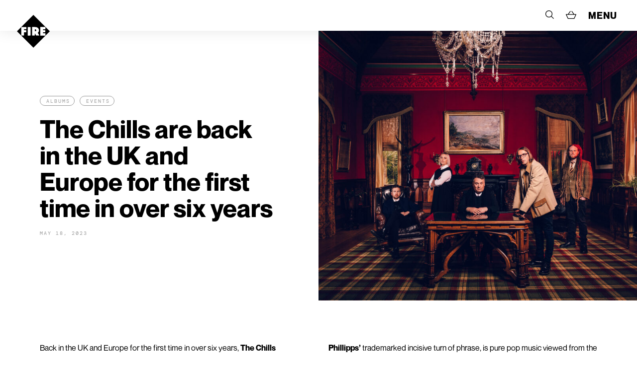

--- FILE ---
content_type: text/html; charset=UTF-8
request_url: https://www.firerecords.com/the-chills-are-back-in-the-uk-and-europe-for-the-first-time-in-over-six-years/
body_size: 19184
content:
<!DOCTYPE html>
<html lang="en-US">
<head>
	<meta charset="UTF-8">
	<meta name="viewport" content="width=device-width, initial-scale=1, shrink-to-fit=no">
	<link rel="profile" href="http://gmpg.org/xfn/11">
	<link rel="apple-touch-icon" sizes="180x180" href="https://www.firerecords.com/wp/wp-content/themes/firerecords/assets/images/favicons/apple-touch-icon.png">
	<link rel="icon" type="image/png" sizes="32x32" href="https://www.firerecords.com/wp/wp-content/themes/firerecords/assets/images/favicons/favicon-32x32.png">
	<link rel="icon" type="image/png" sizes="16x16" href="https://www.firerecords.com/wp/wp-content/themes/firerecords/assets/images/favicons/favicon-16x16.png">
	<link rel="manifest" href="https://www.firerecords.com/wp/wp-content/themes/firerecords/assets/images/favicons/site.webmanifest">
	<link rel="mask-icon" href="https://www.firerecords.com/wp/wp-content/themes/firerecords/assets/images/favicons/safari-pinned-tab.svg" color="#5bbad5">
	<meta name="msapplication-TileColor" content="#ffffff">
	<meta name="theme-color" content="#ffffff">
		<title>The Chills are back in the UK and Europe for the first time in over six years &#8211; FIRE RECORDS</title>
<meta name='robots' content='max-image-preview:large' />
<link rel='dns-prefetch' href='//stats.wp.com' />
<link rel='dns-prefetch' href='//www.google.com' />
<link rel="alternate" type="application/rss+xml" title="FIRE RECORDS &raquo; The Chills are back in the UK and Europe for the first time in over six years Comments Feed" href="https://www.firerecords.com/the-chills-are-back-in-the-uk-and-europe-for-the-first-time-in-over-six-years/feed/" />
<style id='classic-theme-styles-inline-css'>
/*! This file is auto-generated */
.wp-block-button__link{color:#fff;background-color:#32373c;border-radius:9999px;box-shadow:none;text-decoration:none;padding:calc(.667em + 2px) calc(1.333em + 2px);font-size:1.125em}.wp-block-file__button{background:#32373c;color:#fff;text-decoration:none}
</style>
<style id='global-styles-inline-css'>
body{--wp--preset--color--black: #000000;--wp--preset--color--cyan-bluish-gray: #abb8c3;--wp--preset--color--white: #ffffff;--wp--preset--color--pale-pink: #f78da7;--wp--preset--color--vivid-red: #cf2e2e;--wp--preset--color--luminous-vivid-orange: #ff6900;--wp--preset--color--luminous-vivid-amber: #fcb900;--wp--preset--color--light-green-cyan: #7bdcb5;--wp--preset--color--vivid-green-cyan: #00d084;--wp--preset--color--pale-cyan-blue: #8ed1fc;--wp--preset--color--vivid-cyan-blue: #0693e3;--wp--preset--color--vivid-purple: #9b51e0;--wp--preset--gradient--vivid-cyan-blue-to-vivid-purple: linear-gradient(135deg,rgba(6,147,227,1) 0%,rgb(155,81,224) 100%);--wp--preset--gradient--light-green-cyan-to-vivid-green-cyan: linear-gradient(135deg,rgb(122,220,180) 0%,rgb(0,208,130) 100%);--wp--preset--gradient--luminous-vivid-amber-to-luminous-vivid-orange: linear-gradient(135deg,rgba(252,185,0,1) 0%,rgba(255,105,0,1) 100%);--wp--preset--gradient--luminous-vivid-orange-to-vivid-red: linear-gradient(135deg,rgba(255,105,0,1) 0%,rgb(207,46,46) 100%);--wp--preset--gradient--very-light-gray-to-cyan-bluish-gray: linear-gradient(135deg,rgb(238,238,238) 0%,rgb(169,184,195) 100%);--wp--preset--gradient--cool-to-warm-spectrum: linear-gradient(135deg,rgb(74,234,220) 0%,rgb(151,120,209) 20%,rgb(207,42,186) 40%,rgb(238,44,130) 60%,rgb(251,105,98) 80%,rgb(254,248,76) 100%);--wp--preset--gradient--blush-light-purple: linear-gradient(135deg,rgb(255,206,236) 0%,rgb(152,150,240) 100%);--wp--preset--gradient--blush-bordeaux: linear-gradient(135deg,rgb(254,205,165) 0%,rgb(254,45,45) 50%,rgb(107,0,62) 100%);--wp--preset--gradient--luminous-dusk: linear-gradient(135deg,rgb(255,203,112) 0%,rgb(199,81,192) 50%,rgb(65,88,208) 100%);--wp--preset--gradient--pale-ocean: linear-gradient(135deg,rgb(255,245,203) 0%,rgb(182,227,212) 50%,rgb(51,167,181) 100%);--wp--preset--gradient--electric-grass: linear-gradient(135deg,rgb(202,248,128) 0%,rgb(113,206,126) 100%);--wp--preset--gradient--midnight: linear-gradient(135deg,rgb(2,3,129) 0%,rgb(40,116,252) 100%);--wp--preset--font-size--small: 13px;--wp--preset--font-size--medium: 20px;--wp--preset--font-size--large: 36px;--wp--preset--font-size--x-large: 42px;--wp--preset--spacing--20: 0.44rem;--wp--preset--spacing--30: 0.67rem;--wp--preset--spacing--40: 1rem;--wp--preset--spacing--50: 1.5rem;--wp--preset--spacing--60: 2.25rem;--wp--preset--spacing--70: 3.38rem;--wp--preset--spacing--80: 5.06rem;--wp--preset--shadow--natural: 6px 6px 9px rgba(0, 0, 0, 0.2);--wp--preset--shadow--deep: 12px 12px 50px rgba(0, 0, 0, 0.4);--wp--preset--shadow--sharp: 6px 6px 0px rgba(0, 0, 0, 0.2);--wp--preset--shadow--outlined: 6px 6px 0px -3px rgba(255, 255, 255, 1), 6px 6px rgba(0, 0, 0, 1);--wp--preset--shadow--crisp: 6px 6px 0px rgba(0, 0, 0, 1);}:where(.is-layout-flex){gap: 0.5em;}:where(.is-layout-grid){gap: 0.5em;}body .is-layout-flow > .alignleft{float: left;margin-inline-start: 0;margin-inline-end: 2em;}body .is-layout-flow > .alignright{float: right;margin-inline-start: 2em;margin-inline-end: 0;}body .is-layout-flow > .aligncenter{margin-left: auto !important;margin-right: auto !important;}body .is-layout-constrained > .alignleft{float: left;margin-inline-start: 0;margin-inline-end: 2em;}body .is-layout-constrained > .alignright{float: right;margin-inline-start: 2em;margin-inline-end: 0;}body .is-layout-constrained > .aligncenter{margin-left: auto !important;margin-right: auto !important;}body .is-layout-constrained > :where(:not(.alignleft):not(.alignright):not(.alignfull)){max-width: var(--wp--style--global--content-size);margin-left: auto !important;margin-right: auto !important;}body .is-layout-constrained > .alignwide{max-width: var(--wp--style--global--wide-size);}body .is-layout-flex{display: flex;}body .is-layout-flex{flex-wrap: wrap;align-items: center;}body .is-layout-flex > *{margin: 0;}body .is-layout-grid{display: grid;}body .is-layout-grid > *{margin: 0;}:where(.wp-block-columns.is-layout-flex){gap: 2em;}:where(.wp-block-columns.is-layout-grid){gap: 2em;}:where(.wp-block-post-template.is-layout-flex){gap: 1.25em;}:where(.wp-block-post-template.is-layout-grid){gap: 1.25em;}.has-black-color{color: var(--wp--preset--color--black) !important;}.has-cyan-bluish-gray-color{color: var(--wp--preset--color--cyan-bluish-gray) !important;}.has-white-color{color: var(--wp--preset--color--white) !important;}.has-pale-pink-color{color: var(--wp--preset--color--pale-pink) !important;}.has-vivid-red-color{color: var(--wp--preset--color--vivid-red) !important;}.has-luminous-vivid-orange-color{color: var(--wp--preset--color--luminous-vivid-orange) !important;}.has-luminous-vivid-amber-color{color: var(--wp--preset--color--luminous-vivid-amber) !important;}.has-light-green-cyan-color{color: var(--wp--preset--color--light-green-cyan) !important;}.has-vivid-green-cyan-color{color: var(--wp--preset--color--vivid-green-cyan) !important;}.has-pale-cyan-blue-color{color: var(--wp--preset--color--pale-cyan-blue) !important;}.has-vivid-cyan-blue-color{color: var(--wp--preset--color--vivid-cyan-blue) !important;}.has-vivid-purple-color{color: var(--wp--preset--color--vivid-purple) !important;}.has-black-background-color{background-color: var(--wp--preset--color--black) !important;}.has-cyan-bluish-gray-background-color{background-color: var(--wp--preset--color--cyan-bluish-gray) !important;}.has-white-background-color{background-color: var(--wp--preset--color--white) !important;}.has-pale-pink-background-color{background-color: var(--wp--preset--color--pale-pink) !important;}.has-vivid-red-background-color{background-color: var(--wp--preset--color--vivid-red) !important;}.has-luminous-vivid-orange-background-color{background-color: var(--wp--preset--color--luminous-vivid-orange) !important;}.has-luminous-vivid-amber-background-color{background-color: var(--wp--preset--color--luminous-vivid-amber) !important;}.has-light-green-cyan-background-color{background-color: var(--wp--preset--color--light-green-cyan) !important;}.has-vivid-green-cyan-background-color{background-color: var(--wp--preset--color--vivid-green-cyan) !important;}.has-pale-cyan-blue-background-color{background-color: var(--wp--preset--color--pale-cyan-blue) !important;}.has-vivid-cyan-blue-background-color{background-color: var(--wp--preset--color--vivid-cyan-blue) !important;}.has-vivid-purple-background-color{background-color: var(--wp--preset--color--vivid-purple) !important;}.has-black-border-color{border-color: var(--wp--preset--color--black) !important;}.has-cyan-bluish-gray-border-color{border-color: var(--wp--preset--color--cyan-bluish-gray) !important;}.has-white-border-color{border-color: var(--wp--preset--color--white) !important;}.has-pale-pink-border-color{border-color: var(--wp--preset--color--pale-pink) !important;}.has-vivid-red-border-color{border-color: var(--wp--preset--color--vivid-red) !important;}.has-luminous-vivid-orange-border-color{border-color: var(--wp--preset--color--luminous-vivid-orange) !important;}.has-luminous-vivid-amber-border-color{border-color: var(--wp--preset--color--luminous-vivid-amber) !important;}.has-light-green-cyan-border-color{border-color: var(--wp--preset--color--light-green-cyan) !important;}.has-vivid-green-cyan-border-color{border-color: var(--wp--preset--color--vivid-green-cyan) !important;}.has-pale-cyan-blue-border-color{border-color: var(--wp--preset--color--pale-cyan-blue) !important;}.has-vivid-cyan-blue-border-color{border-color: var(--wp--preset--color--vivid-cyan-blue) !important;}.has-vivid-purple-border-color{border-color: var(--wp--preset--color--vivid-purple) !important;}.has-vivid-cyan-blue-to-vivid-purple-gradient-background{background: var(--wp--preset--gradient--vivid-cyan-blue-to-vivid-purple) !important;}.has-light-green-cyan-to-vivid-green-cyan-gradient-background{background: var(--wp--preset--gradient--light-green-cyan-to-vivid-green-cyan) !important;}.has-luminous-vivid-amber-to-luminous-vivid-orange-gradient-background{background: var(--wp--preset--gradient--luminous-vivid-amber-to-luminous-vivid-orange) !important;}.has-luminous-vivid-orange-to-vivid-red-gradient-background{background: var(--wp--preset--gradient--luminous-vivid-orange-to-vivid-red) !important;}.has-very-light-gray-to-cyan-bluish-gray-gradient-background{background: var(--wp--preset--gradient--very-light-gray-to-cyan-bluish-gray) !important;}.has-cool-to-warm-spectrum-gradient-background{background: var(--wp--preset--gradient--cool-to-warm-spectrum) !important;}.has-blush-light-purple-gradient-background{background: var(--wp--preset--gradient--blush-light-purple) !important;}.has-blush-bordeaux-gradient-background{background: var(--wp--preset--gradient--blush-bordeaux) !important;}.has-luminous-dusk-gradient-background{background: var(--wp--preset--gradient--luminous-dusk) !important;}.has-pale-ocean-gradient-background{background: var(--wp--preset--gradient--pale-ocean) !important;}.has-electric-grass-gradient-background{background: var(--wp--preset--gradient--electric-grass) !important;}.has-midnight-gradient-background{background: var(--wp--preset--gradient--midnight) !important;}.has-small-font-size{font-size: var(--wp--preset--font-size--small) !important;}.has-medium-font-size{font-size: var(--wp--preset--font-size--medium) !important;}.has-large-font-size{font-size: var(--wp--preset--font-size--large) !important;}.has-x-large-font-size{font-size: var(--wp--preset--font-size--x-large) !important;}
.wp-block-navigation a:where(:not(.wp-element-button)){color: inherit;}
:where(.wp-block-post-template.is-layout-flex){gap: 1.25em;}:where(.wp-block-post-template.is-layout-grid){gap: 1.25em;}
:where(.wp-block-columns.is-layout-flex){gap: 2em;}:where(.wp-block-columns.is-layout-grid){gap: 2em;}
.wp-block-pullquote{font-size: 1.5em;line-height: 1.6;}
</style>
<link rel='stylesheet' id='contact-form-7-css' href='https://www.firerecords.com/wp/wp-content/plugins/contact-form-7/includes/css/styles.css?ver=5.9.2' media='all' />
<link rel='stylesheet' id='woo-custom-related-products-css' href='https://www.firerecords.com/wp/wp-content/plugins/woo-custom-related-products/public/css/woo-custom-related-products-public.css' media='all' />
<link rel='stylesheet' id='woocommerce-layout-css' href='https://www.firerecords.com/wp/wp-content/plugins/woocommerce/assets/css/woocommerce-layout.css?ver=8.5.2' media='all' />
<link rel='stylesheet' id='woocommerce-smallscreen-css' href='https://www.firerecords.com/wp/wp-content/plugins/woocommerce/assets/css/woocommerce-smallscreen.css?ver=8.5.2' media='only screen and (max-width: 768px)' />
<link rel='stylesheet' id='woocommerce-general-css' href='https://www.firerecords.com/wp/wp-content/plugins/woocommerce/assets/css/woocommerce.css?ver=8.5.2' media='all' />
<style id='woocommerce-inline-inline-css'>
.woocommerce form .form-row .required { visibility: visible; }
</style>
<link rel='stylesheet' id='woocommerce-pre-orders-main-css-css' href='https://www.firerecords.com/wp/wp-content/plugins/preorders-for-woocommerce-pro/media/css/main.css?ver=6.4.7' media='all' />
<link rel='stylesheet' id='startertheme-style-css' href='https://www.firerecords.com/wp/wp-content/themes/firerecords/style.css?ver=1738246681' media='all' />
<script src="https://www.firerecords.com/wp/wp-includes/js/dist/vendor/wp-polyfill-inert.min.js?ver=3.1.2" id="wp-polyfill-inert-js"></script>
<script src="https://www.firerecords.com/wp/wp-includes/js/dist/vendor/regenerator-runtime.min.js?ver=0.14.0" id="regenerator-runtime-js"></script>
<script src="https://www.firerecords.com/wp/wp-includes/js/dist/vendor/wp-polyfill.min.js?ver=3.15.0" id="wp-polyfill-js"></script>
<script src="https://www.firerecords.com/wp/wp-includes/js/dist/hooks.min.js?ver=c6aec9a8d4e5a5d543a1" id="wp-hooks-js"></script>
<script src="https://stats.wp.com/w.js?ver=202605" id="woo-tracks-js"></script>
<script src="https://www.firerecords.com/wp/wp-includes/js/jquery/jquery.min.js?ver=3.7.1" id="jquery-core-js"></script>
<script src="https://www.firerecords.com/wp/wp-includes/js/jquery/jquery-migrate.min.js?ver=3.4.1" id="jquery-migrate-js"></script>
<script src="https://www.firerecords.com/wp/wp-content/plugins/recaptcha-woo/js/rcfwc.js?ver=1.0" id="rcfwc-js-js" defer data-wp-strategy="defer"></script>
<script src="https://www.google.com/recaptcha/api.js?hl=en_US" id="recaptcha-js" defer data-wp-strategy="defer"></script>
<script src="https://www.firerecords.com/wp/wp-content/plugins/woo-custom-related-products/public/js/woo-custom-related-products-public.js" id="woo-custom-related-products-js"></script>
<script src="https://www.firerecords.com/wp/wp-content/plugins/woocommerce/assets/js/jquery-blockui/jquery.blockUI.min.js?ver=2.7.0-wc.8.5.2" id="jquery-blockui-js" defer data-wp-strategy="defer"></script>
<script id="wc-add-to-cart-js-extra">
var wc_add_to_cart_params = {"ajax_url":"\/wp\/wp-admin\/admin-ajax.php","wc_ajax_url":"\/?wc-ajax=%%endpoint%%","i18n_view_cart":"View cart","cart_url":"https:\/\/www.firerecords.com\/cart\/","is_cart":"","cart_redirect_after_add":"no"};
</script>
<script src="https://www.firerecords.com/wp/wp-content/plugins/woocommerce/assets/js/frontend/add-to-cart.min.js?ver=8.5.2" id="wc-add-to-cart-js" defer data-wp-strategy="defer"></script>
<script src="https://www.firerecords.com/wp/wp-content/plugins/woocommerce/assets/js/js-cookie/js.cookie.min.js?ver=2.1.4-wc.8.5.2" id="js-cookie-js" defer data-wp-strategy="defer"></script>
<script id="woocommerce-js-extra">
var woocommerce_params = {"ajax_url":"\/wp\/wp-admin\/admin-ajax.php","wc_ajax_url":"\/?wc-ajax=%%endpoint%%"};
</script>
<script src="https://www.firerecords.com/wp/wp-content/plugins/woocommerce/assets/js/frontend/woocommerce.min.js?ver=8.5.2" id="woocommerce-js" defer data-wp-strategy="defer"></script>
<link rel="https://api.w.org/" href="https://www.firerecords.com/wp-json/" /><link rel="alternate" type="application/json" href="https://www.firerecords.com/wp-json/wp/v2/posts/34087" /><link rel="canonical" href="https://www.firerecords.com/the-chills-are-back-in-the-uk-and-europe-for-the-first-time-in-over-six-years/" />
<link rel='shortlink' href='https://www.firerecords.com/?p=34087' />
<link rel="alternate" type="application/json+oembed" href="https://www.firerecords.com/wp-json/oembed/1.0/embed?url=https%3A%2F%2Fwww.firerecords.com%2Fthe-chills-are-back-in-the-uk-and-europe-for-the-first-time-in-over-six-years%2F" />
<link rel="alternate" type="text/xml+oembed" href="https://www.firerecords.com/wp-json/oembed/1.0/embed?url=https%3A%2F%2Fwww.firerecords.com%2Fthe-chills-are-back-in-the-uk-and-europe-for-the-first-time-in-over-six-years%2F&#038;format=xml" />
	<noscript><style>.woocommerce-product-gallery{ opacity: 1 !important; }</style></noscript>
	<link rel="icon" href="https://www.firerecords.com/wp/wp-content/uploads/2018/10/cropped-favicon-32x32.jpg" sizes="32x32" />
<link rel="icon" href="https://www.firerecords.com/wp/wp-content/uploads/2018/10/cropped-favicon-192x192.jpg" sizes="192x192" />
<link rel="apple-touch-icon" href="https://www.firerecords.com/wp/wp-content/uploads/2018/10/cropped-favicon-180x180.jpg" />
<meta name="msapplication-TileImage" content="https://www.firerecords.com/wp/wp-content/uploads/2018/10/cropped-favicon-270x270.jpg" />
		<style id="wp-custom-css">
			.aligncenter {
	margin-left: auto;
	margin-right: auto;
  display: block;
}
.newsletter-block {
	filter: grayscale(1);
}		</style>
		</head>

<body class="post-template-default single single-post postid-34087 single-format-standard theme-firerecords woocommerce-no-js the-chills-are-back-in-the-uk-and-europe-for-the-first-time-in-over-six-years">
<div class="site">
			<a href="https://www.firerecords.com/" class="site-logo">
			<svg xmlns="http://www.w3.org/2000/svg" width="68" height="68" viewBox="0 0 68 68">
				<g>
					<path d="M68,33.93253v.13084a2.01586,2.01586,0,0,0-.171.13806l-8.41346,8.411c-.08345.08344-.17617.15763-.26582.237a2.65407,2.65407,0,0,1-.04224-.34721V38.22662H54.13212V36.15375h4.691V31.737h-3.537a9.82473,9.82473,0,0,1-1.17455-.02679c-.0103-.66658-.00618-1.30225-.00515-1.95748h3.60092c.39151,0,.79539.01236,1.18485-.0103.068-.65936.04018-4.39508-.033-4.62893a1.46388,1.46388,0,0,0-.15661-.01649H48.5891a.42185.42185,0,0,0-.0948.01855.06381.06381,0,0,0-.02678.01649.1703.1703,0,0,0-.01958.02472V42.88854H58.77261a3.40243,3.40243,0,0,0,.38534-.04328c-.11025.11951-.21637.24417-.33073.35956L34.37092,67.66311c-.103.103-.20606.2246-.30909.33689H34c-.07521-.0917-.14321-.18957-.22564-.273Q17.02061,50.97191.27406,34.22408C.1906,34.14064.0917,34.07263,0,33.99742v-.06491a2.07122,2.07122,0,0,0,.30909-.21222q4.454-4.44657,8.90285-8.89832L33.76921.26478c.08345-.08344.1566-.17618.23387-.26478H34.068c.07212.08036.14012.16381.21636.24005Q51.001,16.958,67.71975,33.67393C67.80733,33.76253,67.90521,33.846,68,33.93253ZM46.5357,42.869l-3.31449-5.83744c.07521-.06491.13085-.11538.18957-.16174a5.83532,5.83532,0,0,0,2.04-3.25562,7.08084,7.08084,0,0,0,.103-2.59315,6.11963,6.11963,0,0,0-2.3697-4.26938,7.83873,7.83873,0,0,0-4.66933-1.61647c-2.25946-.07-4.523-.03091-6.78455-.03812a1.13287,1.13287,0,0,0-.18648.0309V42.84836c.36782.067,5.40084.05254,5.65842-.01751v-3.4802c0-.29361.00515-.56767.00824-.851l.068-.01133L39.87581,42.871ZM19.36455,36.15789c.06387-.58.04018-4.15915-.03091-4.4198H17.03091c-.76964,0-1.55473.02061-2.32952-.01545v-1.974h4.758V25.12179H9.0337c-.06285.45743-.0443,17.51436.01648,17.74617h5.63473V36.16h4.68067Zm2.94975,6.70594c.76655.07005,5.75527.03812,5.98606-.033V25.12075H22.3143Z" fill="#fff"/>
					<path d="M37.21558,29.88772a3.48965,3.48965,0,0,1,1.72473.27919,1.564,1.564,0,0,1,.986,1.36407,3.79437,3.79437,0,0,1-.05254.94369,1.33313,1.33313,0,0,1-.60272.90456,3.27559,3.27559,0,0,1-2.06061.476Z" fill="#fff"/>
				</g>
			</svg>
		</a>
	
		<section class="fullscreen-menu" style="background-image: url(https://www.firerecords.com/wp/wp-content/uploads/2021/02/Kristin-Hersh-of-Throwing-Muses-2021-credit-Peter-Mellekas-scaled.jpg);">
			<svg class="menu-close js-menu-close position-fixed" xmlns="http://www.w3.org/2000/svg" width="20" height="20" viewBox="0 0 20 20">
		  <g id="Group_25" data-name="Group 25" transform="translate(-905.187 -354.255)">
		    <path id="Path_10" data-name="Path 10" d="M916.347,364.255l8.84,8.84-1.16,1.16-8.84-8.84-8.84,8.84-1.16-1.16,8.839-8.84-8.839-8.84,1.16-1.16,8.84,8.84,8.84-8.84,1.16,1.16Z" transform="translate(0 0)"/>
		  </g>
		</svg>
		<nav class="site-menu position-relative window-height d-flex align-items-end align-items-lg-center">
			<div>
									<div class="menu-main-menu-container"><ul id="menu-main-menu" class="nav-menu main-menu"><li id="menu-item-21196" class="menu-item menu-item-type-post_type menu-item-object-page menu-shop menu-item-21196"><a href="https://www.firerecords.com/shop/">Shop</a></li>
<li id="menu-item-21193" class="menu-item menu-item-type-post_type menu-item-object-page current_page_parent menu-news menu-item-21193"><a href="https://www.firerecords.com/news/">News</a></li>
<li id="menu-item-21192" class="menu-item menu-item-type-post_type menu-item-object-page menu-releases menu-item-21192"><a href="https://www.firerecords.com/releases/">Releases</a></li>
<li id="menu-item-26292" class="hash-scroll fire-nav-artists menu-item menu-item-type-custom menu-item-object-custom menu-artists menu-item-26292"><a href="#artists">Artists</a></li>
<li id="menu-item-26293" class="fire-nav-artists menu-item menu-item-type-custom menu-item-object-custom menu-artists menu-item-26293"><a href="/#artists">Artists</a></li>
<li id="menu-item-21195" class="menu-item menu-item-type-post_type menu-item-object-page menu-live menu-item-21195"><a href="https://www.firerecords.com/live/">Live</a></li>
<li id="menu-item-24388" class="menu-item menu-item-type-post_type menu-item-object-page menu-earth menu-item-24388"><a href="https://www.firerecords.com/earth-records/">Earth</a></li>
</ul></div>					<ul class="secondary-nav f-mono text-uppercase">
						<li><a href="https://www.firerecords.com/films">Fire Films</a></li>
						<li><a href="https://www.firerecords.com/firesongs">Fire Songs</a></li>
						<li><a href="https://www.firerecords.com/about">About</a></li>
						<li><a href="https://www.firerecords.com/contact">Contact</a></li>
						<li><a href="http://firerecords.media" target="_blank">Codes</a></li>
					</ul>
							</div>
		</nav>
	</section>

	<header class="site-header">
		<div class="container-fluid">
			<div class="row">
				<div class="col col-12">
					<ul>
						<li class="nav-item--search">
							<div class="site-search">
								<form role="search" method="get" class="search-form" action="https://www.firerecords.com/">
				<label>
					<span class="screen-reader-text">Search for:</span>
					<input type="search" class="search-field" placeholder="Search Fire Records" value="" name="s" />
				</label>
				<input type="submit" class="search-submit" value="Search" />
			</form>							</div>
							<a href="#" class="js-search-trigger">
								<svg xmlns="http://www.w3.org/2000/svg" width="14" height="14" viewBox="0 0 14 14">
								  <path d="M14,13.2889,10.2687,9.55754a5.82959,5.82959,0,1,0-.7111.7111L13.2889,14ZM1.00575,5.81844a4.8122,4.8122,0,1,1,4.8117,4.8117A4.81777,4.81777,0,0,1,1.00575,5.81844Z"/>
								</svg>
							</a>
						</li>
						<li class="nav-item--cart">
							<a href="https://www.firerecords.com/cart">
								<svg xmlns="http://www.w3.org/2000/svg" width="17" height="13" viewBox="0 0 17 13">
								  <path d="M16.917,5.55646a.51555.51555,0,0,0-.43546-.23906H13.74488L9.87883,0l-.8375.61445,3.41934,4.703H4.61919L7.96282.60936,7.11825.00509,3.34536,5.3174H.51858a.51724.51724,0,0,0-.43748.24109A.52376.52376,0,0,0,.04869,6.059l3.09375,6.6409A.51818.51818,0,0,0,3.61233,13H13.481a.51738.51738,0,0,0,.47191-.30519l3.00059-6.64089A.52072.52072,0,0,0,16.917,5.55646Zm-3.77023,6.40183H3.94246L1.33379,6.3591H15.67645Z"/>
								</svg>
							</a>
						</li>
						<li>
							<a href="#" class="js-menu-trigger">MENU</a>
						</li>
					</ul>
				</div>
			</div>
		</div>

			<nav class="site-navigation d-none">
				<h1 class="menu-toggle">Primary Menu</h1>
				<a class="screen-reader-text skip-link" href="#content">Skip to content</a>
				<div class="menu-main-menu-container"><ul id="menu-main-menu-1" class="nav-menu"><li class="menu-item menu-item-type-post_type menu-item-object-page menu-shop menu-item-21196"><a href="https://www.firerecords.com/shop/">Shop</a></li>
<li class="menu-item menu-item-type-post_type menu-item-object-page current_page_parent menu-news menu-item-21193"><a href="https://www.firerecords.com/news/">News</a></li>
<li class="menu-item menu-item-type-post_type menu-item-object-page menu-releases menu-item-21192"><a href="https://www.firerecords.com/releases/">Releases</a></li>
<li class="hash-scroll fire-nav-artists menu-item menu-item-type-custom menu-item-object-custom menu-artists menu-item-26292"><a href="#artists">Artists</a></li>
<li class="fire-nav-artists menu-item menu-item-type-custom menu-item-object-custom menu-artists menu-item-26293"><a href="/#artists">Artists</a></li>
<li class="menu-item menu-item-type-post_type menu-item-object-page menu-live menu-item-21195"><a href="https://www.firerecords.com/live/">Live</a></li>
<li class="menu-item menu-item-type-post_type menu-item-object-page menu-earth menu-item-24388"><a href="https://www.firerecords.com/earth-records/">Earth</a></li>
</ul></div>			</nav>

	</header>

	<div class="site-main-wrap">

		
	

	<style>
	.show-more-toggle.active:after {
		filter: invert(1);
	}
	.show-more-toggle:hover:after {
		filter: invert(0);
	}
	</style>

	
		<article id="post-34087" class="post-34087 post type-post status-publish format-standard has-post-thumbnail hentry category-albums category-events category-news">

						<div class="featured-news-entry">
				<div class="container-fluid container-max">
					<div class="row no-gutters">
						<div class="col col-12 col-md-6 order-md-last">
							<img src="https://www.firerecords.com/wp/wp-content/uploads/2020/07/ALS_The_Chills2020_Selected_WEB_0002-1-1024x683.jpg" alt="">
						</div>
						<div class="col col-12 col-md-6">
							<div class="featured-news-entry--content">
																<div class="post-cats f-mono text-uppercase">
									<ul class="post-categories">

										<li><a href="https://www.firerecords.com/category/albums/" >Albums</a></li><li><a href="https://www.firerecords.com/category/events/" >Events</a></li>																		</ul>
								</div>
								<h1 class="post-title">The Chills are back in the UK and Europe for the first time in over six years</h1>
								<div class="post-meta f-mono text-uppercase">
									<span class="post-author d-none">By Lucia Weinrichter Roncero - </span>
									<span class="post-date d-inline-block">May 18, 2023</span>
								</div>
															</div>
						</div>
					</div>
				</div>
			</div>

			<div class="container-fluid container-max">

				
					<div class="row">
						<div class="col col-12">
							<div class="news-main news-columns entry-content">
								<p>Back in the UK and Europe for the first time in over six years,<strong> The Chills</strong> announce label mates,<strong> Rats On Rafts</strong>, will join them on the road this summer. Following their London show at Hackney’s <strong>Earth</strong> on June 16th, there will be a rare London screening of<strong><em> ‘The Chills: The Triumph &amp; Tragedy of Martin Phillipps’ </em></strong> at the Rio Cinema in Dalston on 17th June which includes a Q&amp;A with <strong>Martin Phillipps</strong> and director, <strong>Rob Curry</strong>.</p>
<p>The Dunedin songsmiths helmed by the enigmatic <strong>Martin Phillipps</strong> will be performing their hits spanning the last four decades including <em>‘Pink Frost’, ‘Leather Jacket’</em>  and <em>‘Heavenly Pop Hit’</em>. A special tour that unites the band’s last forty years with their most recent, acclaimed albums<em> ‘Scatterbrain’</em> and <em>‘Snowbound’.</em></p>
<p>Delivering mature and honest reflections on life, destiny and the fate of our times with beautiful melodies from one of today’s great modern songwriters. <strong>Martin Phillipps’ </strong>trademarked incisive turn of phrase, is pure pop music viewed from the perspective of a man understanding his own mortality.</p>
<p><em>“It’s about artistic integrity, self-realisation, self-acceptance and a reflection on mortality.”</em> <strong>The Guardian</strong></p>
<p>One of the Netherland’s most progressive band’s in recent years,<strong> Rats On Rafts</strong> join label mates and will be performing music from their latest album.<em> &#8216;</em><strong><em>Excerpts From Chapter 3&#8230;&#8217; </em></strong> captures their transition from punk-spiked-pop to psyche-pop protagonists.</p>
<p><em>“One of the great contemporary European rock bands”<strong> </strong></em><strong>Louder Than War</strong></p>
<p><a href="https://tix.to/TheChillsTourWE" target="_blank" class="button-outline d-inline-block">Tickets</a></p>
							</div>
						</div>
					</div>

			    
						
																<div class="row block-big-image text-center news-block">
									<div class="col col-12">
										<img src="https://www.firerecords.com/wp/wp-content/uploads/2023/05/chills-2023-EUUK-tour-square-RATS-DECADES-1024x1024.png" alt="" class="img-fluid">
										<span class="d-block f-mono text-uppercase"></span>
									</div>
								</div>

							
					
						
								<div class="row block-text news-block">
									<div class="col col-12">
										<div class="entry-content  news-single-col">
											<p style="text-align: center;"><strong>Tour 2023<br />
</strong>04 Jun: Primavera Sound, Razzmatazz 2, Barcelona, Spain<br />
<span xml:lang="EN-GB" data-contrast="none">05 Jun: Primavera Sound, El Sol, Madrid, Spain</span><br />
<span xml:lang="EN-GB" data-contrast="none">07 Jun: Paradiso Noord, Amsterdam, Netherlands, w/ Rats On Rafts</span><br />
<span xml:lang="EN-GB" data-contrast="none">08 Jun: Doornroosje, Nijmegen, Netherlands, w/ Rats On Rafts</span><br />
<span xml:lang="EN-GB" data-contrast="none">10 Jun: Deaf Institute, Manchester, UK, w/ Rats On Rafts</span><br />
<span xml:lang="EN-GB" data-contrast="none">11 Jun: MONO, Glasgow, UK, w/ Rats On Rafts</span><br />
<span xml:lang="EN-GB" data-contrast="none">12 Jun: Cluny, Newcastle, UK, w/ Rats On Rafts</span><br />
<span xml:lang="EN-GB" data-contrast="none">13 Jun: Trades Club, Hebden Bridge, UK, w/ Rats On Rafts</span><br />
<span xml:lang="EN-GB" data-contrast="none">14 Jun: Norwich Arts Centre, Norwich, UK, w/ Rats On Rafts</span><br />
<span xml:lang="EN-GB" data-contrast="none">15 Jun: Hare &amp; Hounds, Birmingham, UK, w/ Rats On Rafts</span><br />
<span xml:lang="EN-GB" data-contrast="none">16 Jun: Earth, London, UK, w/ Rats On Rafts</span><br />
<span xml:lang="EN-GB" data-contrast="none">18 Jun: Music Hall, Ramsgate, UK, w/ Rats On Rafts</span><br />
<span xml:lang="EN-GB" data-contrast="none">19 Jun: Wedgewood Rooms, Portsmouth, UK, w/ Rats On Rafts</span><br />
<span xml:lang="EN-GB" data-contrast="none">20 Jun: Cornish Bank, Falmouth, UK</span><br />
<span xml:lang="EN-GB" data-contrast="none">22 Jun: Whelan’s, Dublin, Ireland</span><br />
<span xml:lang="EN-GB" data-contrast="none">23 Jun: Roisin Dubh, Galway, Ireland<br />
</span></p>
										</div>
									</div>
								</div>

							
					
						
														<div class="row block-image-text align-items-center news-block">
								<div class="col col-12 col-md-6">
									<div class="block-image-text--img">
										<img src="https://www.firerecords.com/wp/wp-content/uploads/2023/05/chills-film-RIO-1080-02-576x1024.png" alt="" class="img-fluid">
										<span class="d-block f-mono text-uppercase"></span>
									</div>
								</div>
								<div class="col col-12 col-md-6">
									<p><strong>Deeper Into Movies &amp; Fire Records presents a rare screening of The Chills: The Triumph and Tragedy of Martin Phillipps.</strong></p>
<p>Introduction by Martin Phillipps followed by a Q&amp;A with Martin and director Rob Curry.</p>
<p>The story of lyrical genius, Martin Phillipps and his band, The Chills, is a cautionary tale, a triumph over tragedy, and a statement about the meaning of music in our lives.</p>
<p><strong><u>Screening Details:</u></strong></p>
<p>Rio Cinema, Dalston<br />
Saturday 17th June<br />
Starts 1PM</p>
																			<a href="https://dice.fm/event/knmy8-the-chills-the-triumph-and-tragedy-film-screening-17th-jun-rio-cinema-london-tickets" target="_blank" class="button-outline button-outline--forward">Screening Tickets On Sale Now</a>
																	</div>
							</div>

			        
					
						
								<div class="row block-quote text-center f-nm-b news-block">
									<div class="col col-12">
										<div class="block-quote--inner position-relative">
											<svg class="quote-open" xmlns="http://www.w3.org/2000/svg" width="54" height="44" viewBox="0 0 54 44"><path d="M-15.589-76.453c0-5.5,4.725-10.866,11.475-11.8v-9.39c-14.31,1.878-22.95,12.341-22.95,27.9,0,9.927,4.05,16.1,12.285,16.1,6.75,0,12.015-4.159,12.015-11.4S-8.029-76.453-15.589-76.453Zm29.7,0c0-5.5,4.725-10.866,11.475-11.8v-9.39c-14.31,1.878-22.95,12.341-22.95,27.9,0,9.927,4.05,16.1,12.285,16.1,6.75,0,12.015-4.159,12.015-11.4S21.671-76.453,14.111-76.453Z" transform="translate(27.064 97.648)" fill="#d6d6d6"/></svg>
											<h3>An architect of New Zealand’s fabled Dunedin sound</h3>
											<h4>Pitchfork</h4>
											<svg class="quote-close" xmlns="http://www.w3.org/2000/svg" width="54" height="44" viewBox="0 0 54 44"><path d="M-14.511-75.659c0,5.5-4.725,10.866-11.475,11.8v9.39c14.31-1.878,22.95-12.341,22.95-27.9,0-9.927-4.05-16.1-12.285-16.1-6.75,0-12.015,4.159-12.015,11.4S-22.071-75.659-14.511-75.659Zm29.7,0c0,5.5-4.725,10.866-11.475,11.8v9.39c14.31-1.878,22.95-12.341,22.95-27.9,0-9.927-4.05-16.1-12.285-16.1-6.75,0-12.015,4.159-12.015,11.4S7.629-75.659,15.189-75.659Z" transform="translate(27.336 98.464)" fill="#d6d6d6"/></svg>
										</div>
									</div>
								</div>

							
					
						
														<div class="row block-image-text align-items-center news-block">
								<div class="col col-12 col-md-6">
									<div class="block-image-text--img">
										<img src="https://www.firerecords.com/wp/wp-content/uploads/2021/04/Scatterbrain-2.jpg" alt="" class="img-fluid">
										<span class="d-block f-mono text-uppercase"></span>
									</div>
								</div>
								<div class="col col-12 col-md-6">
									<h4><strong>The Chills &#8216;Scatterbrain&#8217;</strong></h4>
<p>&nbsp;</p>
																			<a href="https://fire-records.lnk.to/TheChillsScatterbrainWE" target="_blank" class="button-outline button-outline--forward">BUY ALBUM</a>
																	</div>
							</div>

			        
					
				
				
				<div class="row">
					<div class="col col-12">
						<footer class="news-footer text-center">
							<div class="post-cats f-mono text-uppercase">
								<ul class="post-categories">

									<li><a href="https://www.firerecords.com/category/albums/" >Albums</a></li><li><a href="https://www.firerecords.com/category/events/" >Events</a></li>																</ul>
							</div>
							<div class="post-meta f-mono text-uppercase">
								<span class="post-author d-none">By Lucia Weinrichter Roncero - </span>
								<span class="post-date d-inline-block">May 18, 2023</span>
							</div>
							<div class="post-share">
								<a href="https://twitter.com/share?text=The Chills are back in the UK and Europe for the first time in over six years&url=https://www.firerecords.com/the-chills-are-back-in-the-uk-and-europe-for-the-first-time-in-over-six-years/" class="d-inline-block" target="_blank">
									<svg xmlns="http://www.w3.org/2000/svg" width="30" height="30" viewBox="0 0 30 30">
									  <path d="M15,0A15,15,0,1,0,30,15,15.00163,15.00163,0,0,0,15,0Zm6.84883,11.6954q.01.22145.00984.445a9.72928,9.72928,0,0,1-9.79591,9.79591h0a9.74541,9.74541,0,0,1-5.27733-1.54655,7.00353,7.00353,0,0,0,.82123.04761,6.9083,6.9083,0,0,0,4.2762-1.47377,3.44679,3.44679,0,0,1-3.21648-2.39136,3.43136,3.43136,0,0,0,1.555-.059,3.44381,3.44381,0,0,1-2.76215-3.37486l.00046-.044a3.41921,3.41921,0,0,0,1.55937.43053,3.44583,3.44583,0,0,1-1.0659-4.59641,9.77492,9.77492,0,0,0,7.09671,3.59734A3.44479,3.44479,0,0,1,20.91682,9.386a6.90579,6.90579,0,0,0,2.18628-.83565,3.45638,3.45638,0,0,1-1.51405,1.9043,6.8667,6.8667,0,0,0,1.97708-.54223A6.9966,6.9966,0,0,1,21.84883,11.6954Z"/>
									</svg>
								</a>
								<a href="https://pinterest.com/pin/create/button/?url=https://www.firerecords.com/the-chills-are-back-in-the-uk-and-europe-for-the-first-time-in-over-six-years/&media=https://www.firerecords.com/wp/wp-content/uploads/2021/04/Scatterbrain-2.jpg&description=The Chills are back in the UK and Europe for the first time in over six years" class="d-inline-block" target="_blank">
									<svg xmlns="http://www.w3.org/2000/svg" width="30" height="30" viewBox="0 0 30 30">
									  <path d="M15,0A15,15,0,1,0,30,15,15.00016,15.00016,0,0,0,15,0Zm1.726,19.9823a3.68475,3.68475,0,0,1-3.13934-1.60174s-.74639,2.96011-.90322,3.53125A13.68882,13.68882,0,0,1,10.363,26.11673a.17058.17058,0,0,1-.30507-.07366,14.42021,14.42021,0,0,1,.039-4.88256c.24583-1.04348,1.65207-7.00174,1.65207-7.00174a4.94694,4.94694,0,0,1-.40941-2.03325c0-1.90434,1.10363-3.32593,2.478-3.32593A1.72036,1.72036,0,0,1,15.55,10.7288c0,1.17483-.74762,2.93156-1.1334,4.55938a1.98812,1.98812,0,0,0,2.02711,2.47489c2.43468,0,4.07325-3.12675,4.07325-6.832,0-2.81555-1.89545-4.924-5.34568-4.924A6.086,6.086,0,0,0,8.8444,12.16112a3.70551,3.70551,0,0,0,.84829,2.5197.62321.62321,0,0,1,.18475.716c-.0623.23662-.20256.80562-.2621,1.03059a.44308.44308,0,0,1-.64388.32194c-1.79417-.73258-2.6308-2.69862-2.6308-4.90864,0-3.65,3.078-8.02681,9.18323-8.02681,4.90588,0,8.13483,3.54967,8.13483,7.36082C23.659,16.21657,20.85606,19.9823,16.726,19.9823Z"/>
									</svg>
								</a>
								<a href="https://www.facebook.com/sharer/sharer.php?u=https://www.firerecords.com/the-chills-are-back-in-the-uk-and-europe-for-the-first-time-in-over-six-years/" class="d-inline-block" target="_blank">
									<svg xmlns="http://www.w3.org/2000/svg" width="30" height="30" viewBox="0 0 30 30">
									  <path d="M15,0A15,15,0,1,0,30,15,15,15,0,0,0,15,0Zm4.11761,9.17114h-2.1925a.83011.83011,0,0,0-.85559.93579V12.139h3.02136L18.77,15.58826H16.09625v9.8128H12.032v-9.8128H10.10693V12.139H12.032V9.9198a3.79278,3.79278,0,0,1,4.091-4.09094h2.99462Z"/>
									</svg>
								</a>
							</div>
						</footer>
					</div>
				</div>

				
			</div>

			
			<div class="container-fluid more-news">
				<div class="row">
					<div class="col col-12">
						<h2 class="f-nm-b text-center">More Fire Records News</h2>
					</div>
				</div>
				<div class="row">
											<article id="post-43825" class="col col-12 col-md-6 col-lg-3 grid-item grid-item--news post-43825 post type-post status-publish format-standard has-post-thumbnail hentry category-albums category-news">
							<a href="https://www.firerecords.com/the-lemonheads-perform-roky-on-the-tonight-show-with-jimmy-fallon/" class="d-block text-decoration-none">
																<img src="https://www.firerecords.com/wp/wp-content/uploads/2026/01/The-Lemonheads-Jimmy-Fallon-by-Todd-Owyoung-2-1024x683.jpg" class="img-fluid" alt="" />
							</a>
							<div class="post-cats f-mono text-uppercase">
								<ul class="post-categories">

									<li><a href="https://www.firerecords.com/category/albums/" >Albums</a></li>																</ul>
							</div>
							<h2 class="f-nm-b"><a href="https://www.firerecords.com/the-lemonheads-perform-roky-on-the-tonight-show-with-jimmy-fallon/" class="d-block text-decoration-none">The Lemonheads perform &#8216;Roky&#8217; on The Tonight Show with Jimmy Fallon</a></h2>
						</article>
											<article id="post-43853" class="col col-12 col-md-6 col-lg-3 grid-item grid-item--news post-43853 post type-post status-publish format-standard has-post-thumbnail hentry category-albums category-news">
							<a href="https://www.firerecords.com/jane-weavers-the-fallen-by-watch-bird-15th-anniversary-expanded-edition-is-out-today/" class="d-block text-decoration-none">
																<img src="https://www.firerecords.com/wp/wp-content/uploads/2026/01/LEAD2_MG_1761_credit_RebeccaLupton-RE.png" class="img-fluid" alt="" />
							</a>
							<div class="post-cats f-mono text-uppercase">
								<ul class="post-categories">

									<li><a href="https://www.firerecords.com/category/albums/" >Albums</a></li>																</ul>
							</div>
							<h2 class="f-nm-b"><a href="https://www.firerecords.com/jane-weavers-the-fallen-by-watch-bird-15th-anniversary-expanded-edition-is-out-today/" class="d-block text-decoration-none">Jane Weaver&#8217;s &#8216;The Fallen by Watch Bird&#8217; 15th Anniversary Expanded Edition is out today</a></h2>
						</article>
											<article id="post-43797" class="col col-12 col-md-6 col-lg-3 grid-item grid-item--news post-43797 post type-post status-publish format-standard has-post-thumbnail hentry category-albums category-news category-publishing">
							<a href="https://www.firerecords.com/earth-announce-a-collaboration-with-hip-hop-electronic-producer-black-noie-geometry-of-murder-extra-capsular-extraction-inversions/" class="d-block text-decoration-none">
																<img src="https://www.firerecords.com/wp/wp-content/uploads/2026/01/Earth-and-Black-Noie-Jamie-Parkhurst-2-FEED-scaled-e1769010601789-1024x877.jpg" class="img-fluid" alt="" />
							</a>
							<div class="post-cats f-mono text-uppercase">
								<ul class="post-categories">

									<li><a href="https://www.firerecords.com/category/albums/" >Albums</a></li>																</ul>
							</div>
							<h2 class="f-nm-b"><a href="https://www.firerecords.com/earth-announce-a-collaboration-with-hip-hop-electronic-producer-black-noie-geometry-of-murder-extra-capsular-extraction-inversions/" class="d-block text-decoration-none">Earth announce a collaboration with Black Noi$e ‘Geometry of Murder: Extra Capsular Extraction Inversions’</a></h2>
						</article>
											<article id="post-43760" class="col col-12 col-md-6 col-lg-3 grid-item grid-item--news post-43760 post type-post status-publish format-standard has-post-thumbnail hentry category-albums category-news">
							<a href="https://www.firerecords.com/the-bevis-frond-announce-new-single-thats-your-lot-from-their-upcoming-new-album-horrorfull-heights/" class="d-block text-decoration-none">
																<img src="https://www.firerecords.com/wp/wp-content/uploads/2025/12/The-Bevis-Frond-Horrorful-Heights-COVER-scaled-e1764611806442-1024x853.jpg" class="img-fluid" alt="" />
							</a>
							<div class="post-cats f-mono text-uppercase">
								<ul class="post-categories">

									<li><a href="https://www.firerecords.com/category/albums/" >Albums</a></li>																</ul>
							</div>
							<h2 class="f-nm-b"><a href="https://www.firerecords.com/the-bevis-frond-announce-new-single-thats-your-lot-from-their-upcoming-new-album-horrorfull-heights/" class="d-block text-decoration-none">The Bevis Frond announce new single &#8216;That&#8217;s Your Lot&#8217; from their new album &#8216;Horrorfull Heights&#8217;</a></h2>
						</article>
										
				</div>
			</div>

			
		</article>

	


		</div><!-- .site-main -->

		<footer class="site-footer">
			<div class="container-fluid container-max">
				<div class="row">
					<div class="col site-footer--socials">
						<ul>
							<li>
								<a href="https://www.firerecords.com/">
									<svg xmlns="http://www.w3.org/2000/svg" width="68" height="68" viewBox="0 0 68 68">
									  <g>
									    <path d="M68,33.93253v.13084a2.01586,2.01586,0,0,0-.171.13806l-8.41346,8.411c-.08345.08344-.17617.15763-.26582.237a2.65407,2.65407,0,0,1-.04224-.34721V38.22662H54.13212V36.15375h4.691V31.737h-3.537a9.82473,9.82473,0,0,1-1.17455-.02679c-.0103-.66658-.00618-1.30225-.00515-1.95748h3.60092c.39151,0,.79539.01236,1.18485-.0103.068-.65936.04018-4.39508-.033-4.62893a1.46388,1.46388,0,0,0-.15661-.01649H48.5891a.42185.42185,0,0,0-.0948.01855.06381.06381,0,0,0-.02678.01649.1703.1703,0,0,0-.01958.02472V42.88854H58.77261a3.40243,3.40243,0,0,0,.38534-.04328c-.11025.11951-.21637.24417-.33073.35956L34.37092,67.66311c-.103.103-.20606.2246-.30909.33689H34c-.07521-.0917-.14321-.18957-.22564-.273Q17.02061,50.97191.27406,34.22408C.1906,34.14064.0917,34.07263,0,33.99742v-.06491a2.07122,2.07122,0,0,0,.30909-.21222q4.454-4.44657,8.90285-8.89832L33.76921.26478c.08345-.08344.1566-.17618.23387-.26478H34.068c.07212.08036.14012.16381.21636.24005Q51.001,16.958,67.71975,33.67393C67.80733,33.76253,67.90521,33.846,68,33.93253ZM46.5357,42.869l-3.31449-5.83744c.07521-.06491.13085-.11538.18957-.16174a5.83532,5.83532,0,0,0,2.04-3.25562,7.08084,7.08084,0,0,0,.103-2.59315,6.11963,6.11963,0,0,0-2.3697-4.26938,7.83873,7.83873,0,0,0-4.66933-1.61647c-2.25946-.07-4.523-.03091-6.78455-.03812a1.13287,1.13287,0,0,0-.18648.0309V42.84836c.36782.067,5.40084.05254,5.65842-.01751v-3.4802c0-.29361.00515-.56767.00824-.851l.068-.01133L39.87581,42.871ZM19.36455,36.15789c.06387-.58.04018-4.15915-.03091-4.4198H17.03091c-.76964,0-1.55473.02061-2.32952-.01545v-1.974h4.758V25.12179H9.0337c-.06285.45743-.0443,17.51436.01648,17.74617h5.63473V36.16h4.68067Zm2.94975,6.70594c.76655.07005,5.75527.03812,5.98606-.033V25.12075H22.3143Z" fill="#fff"/>
									    <path d="M37.21558,29.88772a3.48965,3.48965,0,0,1,1.72473.27919,1.564,1.564,0,0,1,.986,1.36407,3.79437,3.79437,0,0,1-.05254.94369,1.33313,1.33313,0,0,1-.60272.90456,3.27559,3.27559,0,0,1-2.06061.476Z" fill="#fff"/>
									  </g>
									</svg>
								</a>
							</li>
							<li>
								<a href="http://www.instagram.com/fire_records" target="_blank">
									<svg xmlns="http://www.w3.org/2000/svg" width="68" height="68" viewBox="0 0 68 68"><g transform="translate(-221 -5097)"><g transform="translate(244.059 5119.057)"><path d="M16.3,0H6.051A6.058,6.058,0,0,0,0,6.051V16.3a6.058,6.058,0,0,0,6.051,6.051H16.3A6.058,6.058,0,0,0,22.354,16.3V6.051A6.058,6.058,0,0,0,16.3,0Zm4.74,16.3a4.746,4.746,0,0,1-4.74,4.74H6.051A4.746,4.746,0,0,1,1.31,16.3V6.051a4.746,4.746,0,0,1,4.74-4.74H16.3a4.746,4.746,0,0,1,4.74,4.74Zm0,0" fill="#fff"/><path d="M122.116,116a6.112,6.112,0,1,0,6.112,6.112A6.119,6.119,0,0,0,122.116,116Zm0,10.914a4.8,4.8,0,1,1,4.8-4.8A4.807,4.807,0,0,1,122.116,126.918Zm0,0" transform="translate(-110.939 -110.939)" fill="#fff"/><path d="M359.783,66.285a1.806,1.806,0,1,0,1.806,1.806A1.808,1.808,0,0,0,359.783,66.285Zm0,2.3a.5.5,0,1,1,.5-.5A.5.5,0,0,1,359.783,68.587Zm0,0" transform="translate(-342.348 -63.391)" fill="#fff"/></g><g transform="translate(255 5097) rotate(45)" fill="none" stroke="#fff" stroke-width="1"><rect width="48.083" height="48.083" stroke="none"/><rect x="0.5" y="0.5" width="47.083" height="47.083" fill="none"/></g></g></svg>
								</a>
							</li>
							<li>
								<a href="https://twitter.com/firerecordings" target="_blank">
									<svg xmlns="http://www.w3.org/2000/svg" width="68" height="67.99951" viewBox="0 0 68 67.99951">
									  <path d="M34,67.99951l-34-34L34,0,68,33.99951Zm-32.58594-34L34,66.58545,66.58594,33.99951,34,1.41406Zm29.75565,9.8671c-3.971,0-7.109-.694-8.611-1.9l-.029-.024-.027-.027a1.221,1.221,0,0,1-.32-1.291l.014-.038a1.244,1.244,0,0,1,1.135-.781,10.25238,10.25238,0,0,0,2.711-.374,5.145,5.145,0,0,1-2.712-3.133,1.111,1.111,0,0,1,.388-1.3,1.13378,1.13378,0,0,1,.338-.173,7.50006,7.50006,0,0,1-1.54-2.748l-.008-.03-.006-.032a1.12829,1.12829,0,0,1,1.084-1.391,5.79994,5.79994,0,0,1-.438-1.337,5.594,5.594,0,0,1,.6-3.727l.148-.3a.823.823,0,0,1,1.312-.215l.269.269a12.68605,12.68605,0,0,0,7.315,4.01,5.827,5.827,0,0,1,1.573-3.359,5.52,5.52,0,0,1,3.94-1.741h.01a7.89393,7.89393,0,0,1,3.258,1.06c.701-.229,1.543-.584,2.422-.96a1.106,1.106,0,0,1,1.238.218,1.087,1.087,0,0,1,.236,1.195q-.1.266-.216.522a1.108,1.108,0,0,1,.323.222,1.2,1.2,0,0,1,.3,1.118l-.011.038a4.564,4.564,0,0,1-1.837,2.517C43.88571,37.74261,38.17271,43.86661,31.16971,43.86661Zm-7.273-2.68c1.415.8,4.111,1.285,7.273,1.285a10.894,10.894,0,0,0,8.076-3.674,13.165,13.165,0,0,0,3.39-8.933v-.04a.822.822,0,0,1,.439-.727,2.96307,2.96307,0,0,0,1.282-1.417.823.823,0,0,1-.793-1.3,4.52846,4.52846,0,0,0,.311-.492c-.757.318-1.475.6-2.1.792a.892.892,0,0,1-.686-.074,6.79993,6.79993,0,0,0-2.772-.982,4.338,4.338,0,0,0-4.173,4.4.823.823,0,0,1-.982.807,14.42307,14.42307,0,0,1-8.372-4.224,4.119,4.119,0,0,0-.273,2.409,5.091,5.091,0,0,0,1.209,2.343.823.823,0,0,1-.83,1.338,3.76834,3.76834,0,0,1-.767-.295,6.951,6.951,0,0,0,2.383,2.764.823.823,0,0,1-.526,1.5,3.70033,3.70033,0,0,1-1.092-.242,3.752,3.752,0,0,0,2.994,2.122.823.823,0,0,1,.245,1.538A9.8862,9.8862,0,0,1,23.89671,41.18661Z" fill="#fff"/>
									</svg>
								</a>
							</li>
							<li>
								<a href="https://www.facebook.com/Firerecords" target="_blank">
									<svg xmlns="http://www.w3.org/2000/svg" width="68" height="67.99951" viewBox="0 0 68 67.99951">
									  <path d="M34,67.99951l-34-34L34,0,68,33.99951Zm-32.58594-34L34,66.58545,66.58594,33.99951,34,1.41406ZM35.627,46.20658h-3.9a1.183,1.183,0,0,1-1.181-1.181v-8.8H28.27a1.183,1.183,0,0,1-1.181-1.179v-3.769a1.183,1.183,0,0,1,1.181-1.181h2.276v-1.888a6.427,6.427,0,0,1,1.7-4.6,6.121,6.121,0,0,1,4.512-1.756h2.974a1.183,1.183,0,0,1,1.179,1.181v3.5a1.182,1.182,0,0,1-1.181,1.181h-2c-.611,0-.766.122-.8.16-.055.062-.12.238-.12.724v1.497h2.772a1.2,1.2,0,0,1,.585.148,1.185,1.185,0,0,1,.608,1.033v3.769a1.183,1.183,0,0,1-1.184,1.182H36.809v8.8A1.183,1.183,0,0,1,35.627,46.20658Zm-3.654-1.428h3.408v-9.19a.79.79,0,0,1,.789-.789h3.174v-3.276H36.169a.79.79,0,0,1-.789-.789v-2.13a2.431,2.431,0,0,1,.478-1.669,2.42,2.42,0,0,1,1.869-.643h1.756v-3.008H36.756c-2.95,0-4.783,1.888-4.783,4.928v2.522a.79.79,0,0,1-.789.789H28.517v3.276h2.672a.79.79,0,0,1,.789.789Z" fill="#fff"/>
									</svg>
								</a>
							</li>
							<li>
								<a href="https://www.youtube.com/user/FireRecordsUK" target="_blank">
									<svg xmlns="http://www.w3.org/2000/svg" width="68" height="67.99951" viewBox="0 0 68 67.99951">
									  <path d="M34,67.99951l-34-34L34,0,68,33.99951Zm-32.58594-34L34,66.58545,66.58594,33.99951,34,1.41406ZM31.9415,29.93434a.751.751,0,0,0-1.134.644v7a.751.751,0,0,0,1.134.645l5.869-3.495a.751.751,0,0,0,0-1.289Zm.366,6.325v-4.36l3.655,2.179Zm9.595-10.91a60.53237,60.53237,0,0,0-15.808,0,4.373,4.373,0,0,0-3.645,3.636,29.23765,29.23765,0,0,0,0,10.186,4.372,4.372,0,0,0,3.653,3.636,55.85862,55.85862,0,0,0,7.915.519,55.51825,55.51825,0,0,0,7.885-.518,4.375,4.375,0,0,0,3.648-3.636,29.249,29.249,0,0,0,0-10.188A4.373,4.373,0,0,0,41.9025,25.34934Zm2.17,13.573a2.878,2.878,0,0,1-2.39,2.4,58.87068,58.87068,0,0,1-15.368,0,2.878,2.878,0,0,1-2.391-2.4,27.462,27.462,0,0,1,0-9.687,2.88,2.88,0,0,1,2.392-2.4,54.32546,54.32546,0,0,1,7.687-.506,54.33419,54.33419,0,0,1,7.684.5,2.878,2.878,0,0,1,2.391,2.4,27.46814,27.46814,0,0,1,0,9.688Z" fill="#fff"/>
									</svg>
								</a>
							</li>
							<li>
								<a href="https://open.spotify.com/user/firerecords" target="_blank">
									<svg xmlns="http://www.w3.org/2000/svg" width="68" height="67.99951" viewBox="0 0 68 67.99951">
									  <path d="M34,67.99951l-34-34L34,0,68,33.99951Zm-32.58594-34L34,66.58545,66.58594,33.99951,34,1.41406ZM42.30285,44.91a2.40122,2.40122,0,0,1-1.08008-.25781c-6.69433-3.09375-16.918-1.63086-17.01953-1.61621a2.42827,2.42827,0,0,1-2.76953-2.04346,2.41222,2.41222,0,0,1,2.0498-2.728c.46875-.0708,11.70508-1.71777,19.78028,2.01368l-.001.00341.125.05762A2.41582,2.41582,0,0,1,44.46105,43.579a2.39131,2.39131,0,0,1-1.39648,1.20752A2.42439,2.42439,0,0,1,42.30285,44.91ZM30.00207,41.664c3.542,0,8.03027.41259,11.65527,2.0874a1.41289,1.41289,0,1,0,1.28223-2.51807l.03515-.33056-.13085.28369C35.03625,37.578,24.09,39.18494,23.629,39.25379a1.413,1.413,0,1,0,.3916,2.79883A43.846,43.846,0,0,1,30.00207,41.664Zm14.53027-3.64356a2.40264,2.40264,0,0,1-1.0791-.25635c-7.8125-3.61035-19.57715-1.897-19.69434-1.87939a2.4124,2.4124,0,0,1-2.29785-3.80322,2.39434,2.39434,0,0,1,1.57325-.96778c.542-.08252,13.291-1.95752,22.458,2.27686l-.001.002.127.0586a2.4125,2.4125,0,0,1-1.08594,4.56933ZM30.42,34.46424c4.09179,0,9.2959.47119,13.46777,2.39893A1.4129,1.4129,0,1,0,45.17,34.3451l.03711-.33691-.13477.29052c-8.89844-4.11377-21.3584-2.27783-21.88379-2.19726a1.41227,1.41227,0,0,0-1.168,1.61816,1.422,1.422,0,0,0,1.59278,1.17578A51.287,51.287,0,0,1,30.42,34.46424Zm15.61133-3.64258a2.39967,2.39967,0,0,1-1.07911-.25635c-8.751-4.043-21.90429-2.12988-22.03613-2.11035a2.41292,2.41292,0,0,1-.72461-4.771c.59961-.0918,14.71485-2.15479,24.79981,2.50879v.00048l.126.0586a2.41277,2.41277,0,0,1-1.08593,4.56982Zm-15.6875-3.833c4.56933,0,10.38769.52491,15.043,2.67579a1.41311,1.41311,0,1,0,1.28223-2.51856l.02832-.11963-.03711.105-.0039-.001.11621-.46436L46.5714,27.1c-9.81543-4.53955-23.64257-2.5166-24.22558-2.42822a1.41293,1.41293,0,0,0,.42578,2.79346A57.40878,57.40878,0,0,1,30.34387,26.98865Zm16.55468-.82812-.11133.4624.00879-.021Z" fill="#fff"/>
									</svg>
								</a>
							</li>
							<li>
								<a href="https://soundcloud.com/firerecords" target="_blank">
									<svg xmlns="http://www.w3.org/2000/svg" width="68" height="67.99951" viewBox="0 0 68 67.99951">
									  <path d="M34,67.99951l-34-34L34,0,68,33.99951Zm-32.58594-34L34,66.58545,66.58594,33.99951,34,1.41406ZM44.38,32.43425a4.4065,4.4065,0,0,0-.86.084,7.23,7.23,0,0,0-7.075-5.748,7.32392,7.32392,0,0,0-2.619.489.7.7,0,1,0,.5,1.3,5.91229,5.91229,0,0,1,2.114-.395,5.8,5.8,0,0,1,5.808,5.315.7.7,0,0,0,.966.582,3,3,0,1,1,1.16,5.773c-.093,0-9.921,0-10.245-.006a.7.7,0,0,0-.091,1.391c.089.01,10.234.01,10.336.01a4.4,4.4,0,0,0,0-8.8Zm-24.454,1.116a.7.7,0,0,0-.7.7v5.582a.7.7,0,1,0,1.4,0v-5.588A.7.7,0,0,0,19.926,33.55025Zm3.573-1.106a.7.7,0,0,0-.7.7v6.614a.7.7,0,1,0,1.4,0v-6.614A.7.7,0,0,0,23.499,32.44424Zm3.662-2.962a.7.7,0,0,0-.7.7v10.33a.7.7,0,0,0,1.4,0v-10.33a.7.7,0,0,0-.7-.7Zm3.75.119a.7.7,0,0,0-.7.7v10.219a.7.7,0,0,0,1.4,0v-10.221A.7.7,0,0,0,30.911,29.60125Z" fill="#fff"/>
									</svg>
								</a>
							</li>
							<li>
								<a href="https://firerecords.bandcamp.com/" target="_blank">
									<svg xmlns="http://www.w3.org/2000/svg" width="68" height="67.99951" viewBox="0 0 68 67.99951">
									  <path d="M34,67.99951l-34-34L34,0,68,33.99951Zm-32.58594-34L34,66.58545,66.58594,33.99951,34,1.41406Zm39.29,8.63721H19.12988l8.42578-18.23h21.5752Zm-20.00976-1H40.06543l7.501-16.23H28.19434Z" fill="#fff"/>
									</svg>
								</a>
							</li>
						</ul>
					</div>
					<div class="col col-12 col-lg">
						<div class="site-footer--contact text-uppercase">
							<div>
								<strong>London</strong>:<br /> 4 Tyssen Street, Dalston, London, E8 2FJ, UK
							</div>
							<div>
								<strong>New York</strong>:<br /> 361 Stagg Street, Studio 105 Brooklyn, NY 11206, USA
							</div>
							<div>
								<strong>Bologna</strong>:<br /> Via Irnerio 2/3,<br /> Bologna, Italy 40126
							</div>
						</div>
					</div>
				</div>
				<div class="row">
					<div class="col col-12">
						<div class="site-footer--legal text-uppercase text-center d-lg-none">
							<div><span>&copy;</span> FIRE RECORDS 2023</div>
							<!--<div><a href="https://www.firerecords.com/terms">TERMS & CONDITIONS</a></div>
							<div><a href="https://www.firerecords.com/privacy-policy">PRIVACY POLICY</a></div>-->
					
							<div><a href="http://anotherkind.co.uk/" target="_blank">WEBSITE BY ANOTHER KIND</a></div>
						</div>

						<div class="site-footer--legal text-uppercase text-center d-none d-lg-block">
							<span>&copy;</span> FIRE RECORDS <!-- - <a href="https://www.firerecords.com/terms">TERMS & CONDITIONS</a> - <a href="https://www.firerecords.com/privacy-policy">PRIVACY POLICY</a>--> - <a href="http://anotherkind.co.uk/" target="_blank">WEBSITE BY ANOTHER KIND</a>
						</div>
					</div>
				</div>
			</div>

		</footer>

	</div><!-- .site -->

		<script>
		(function () {
			var c = document.body.className;
			c = c.replace(/woocommerce-no-js/, 'woocommerce-js');
			document.body.className = c;
		})();
	</script>
	<link rel='stylesheet' id='wc-blocks-style-css' href='https://www.firerecords.com/wp/wp-content/plugins/woocommerce/assets/client/blocks/wc-blocks.css?ver=11.8.0-dev' media='all' />
<script src="https://www.firerecords.com/wp/wp-content/plugins/contact-form-7/includes/swv/js/index.js?ver=5.9.2" id="swv-js"></script>
<script id="contact-form-7-js-extra">
var wpcf7 = {"api":{"root":"https:\/\/www.firerecords.com\/wp-json\/","namespace":"contact-form-7\/v1"}};
</script>
<script src="https://www.firerecords.com/wp/wp-content/plugins/contact-form-7/includes/js/index.js?ver=5.9.2" id="contact-form-7-js"></script>
<script src="https://www.firerecords.com/wp/wp-content/plugins/woocommerce/assets/js/sourcebuster/sourcebuster.min.js?ver=8.5.2" id="sourcebuster-js-js"></script>
<script id="wc-order-attribution-js-extra">
var wc_order_attribution = {"params":{"lifetime":1.0e-5,"session":30,"ajaxurl":"https:\/\/www.firerecords.com\/wp\/wp-admin\/admin-ajax.php","prefix":"wc_order_attribution_","allowTracking":"yes"}};
</script>
<script src="https://www.firerecords.com/wp/wp-content/plugins/woocommerce/assets/js/frontend/order-attribution.min.js?ver=8.5.2" id="wc-order-attribution-js"></script>
<script src="https://www.firerecords.com/wp/wp-includes/js/dist/vendor/react.min.js?ver=18.2.0" id="react-js"></script>
<script src="https://www.firerecords.com/wp/wp-includes/js/dist/deprecated.min.js?ver=73ad3591e7bc95f4777a" id="wp-deprecated-js"></script>
<script src="https://www.firerecords.com/wp/wp-includes/js/dist/dom.min.js?ver=49ff2869626fbeaacc23" id="wp-dom-js"></script>
<script src="https://www.firerecords.com/wp/wp-includes/js/dist/vendor/react-dom.min.js?ver=18.2.0" id="react-dom-js"></script>
<script src="https://www.firerecords.com/wp/wp-includes/js/dist/escape-html.min.js?ver=03e27a7b6ae14f7afaa6" id="wp-escape-html-js"></script>
<script src="https://www.firerecords.com/wp/wp-includes/js/dist/element.min.js?ver=ed1c7604880e8b574b40" id="wp-element-js"></script>
<script src="https://www.firerecords.com/wp/wp-includes/js/dist/is-shallow-equal.min.js?ver=20c2b06ecf04afb14fee" id="wp-is-shallow-equal-js"></script>
<script src="https://www.firerecords.com/wp/wp-includes/js/dist/i18n.min.js?ver=7701b0c3857f914212ef" id="wp-i18n-js"></script>
<script id="wp-i18n-js-after">
wp.i18n.setLocaleData( { 'text direction\u0004ltr': [ 'ltr' ] } );
</script>
<script src="https://www.firerecords.com/wp/wp-includes/js/dist/keycodes.min.js?ver=3460bd0fac9859d6886c" id="wp-keycodes-js"></script>
<script src="https://www.firerecords.com/wp/wp-includes/js/dist/priority-queue.min.js?ver=422e19e9d48b269c5219" id="wp-priority-queue-js"></script>
<script src="https://www.firerecords.com/wp/wp-includes/js/dist/compose.min.js?ver=3189b344ff39fef940b7" id="wp-compose-js"></script>
<script src="https://www.firerecords.com/wp/wp-includes/js/dist/private-apis.min.js?ver=11cb2ebaa70a9f1f0ab5" id="wp-private-apis-js"></script>
<script src="https://www.firerecords.com/wp/wp-includes/js/dist/redux-routine.min.js?ver=0be1b2a6a79703e28531" id="wp-redux-routine-js"></script>
<script src="https://www.firerecords.com/wp/wp-includes/js/dist/data.min.js?ver=dc5f255634f3da29c8d5" id="wp-data-js"></script>
<script id="wp-data-js-after">
( function() {
	var userId = 0;
	var storageKey = "WP_DATA_USER_" + userId;
	wp.data
		.use( wp.data.plugins.persistence, { storageKey: storageKey } );
} )();
</script>
<script src="https://www.firerecords.com/wp/wp-includes/js/dist/vendor/lodash.min.js?ver=4.17.19" id="lodash-js"></script>
<script id="lodash-js-after">
window.lodash = _.noConflict();
</script>
<script src="https://www.firerecords.com/wp/wp-content/plugins/woocommerce/assets/client/blocks/wc-blocks-registry.js?ver=1c879273bd5c193cad0a" id="wc-blocks-registry-js"></script>
<script src="https://www.firerecords.com/wp/wp-includes/js/dist/url.min.js?ver=b4979979018b684be209" id="wp-url-js"></script>
<script src="https://www.firerecords.com/wp/wp-includes/js/dist/api-fetch.min.js?ver=0fa4dabf8bf2c7adf21a" id="wp-api-fetch-js"></script>
<script id="wp-api-fetch-js-after">
wp.apiFetch.use( wp.apiFetch.createRootURLMiddleware( "https://www.firerecords.com/wp-json/" ) );
wp.apiFetch.nonceMiddleware = wp.apiFetch.createNonceMiddleware( "a0a49d765b" );
wp.apiFetch.use( wp.apiFetch.nonceMiddleware );
wp.apiFetch.use( wp.apiFetch.mediaUploadMiddleware );
wp.apiFetch.nonceEndpoint = "https://www.firerecords.com/wp/wp-admin/admin-ajax.php?action=rest-nonce";
</script>
<script id="wc-settings-js-before">
var wcSettings = wcSettings || JSON.parse( decodeURIComponent( '%7B%22shippingCostRequiresAddress%22%3Atrue%2C%22adminUrl%22%3A%22https%3A%5C%2F%5C%2Fwww.firerecords.com%5C%2Fwp%5C%2Fwp-admin%5C%2F%22%2C%22countries%22%3A%7B%22AF%22%3A%22Afghanistan%22%2C%22AX%22%3A%22%5Cu00c5land%20Islands%22%2C%22AL%22%3A%22Albania%22%2C%22DZ%22%3A%22Algeria%22%2C%22AS%22%3A%22American%20Samoa%22%2C%22AD%22%3A%22Andorra%22%2C%22AO%22%3A%22Angola%22%2C%22AI%22%3A%22Anguilla%22%2C%22AQ%22%3A%22Antarctica%22%2C%22AG%22%3A%22Antigua%20and%20Barbuda%22%2C%22AR%22%3A%22Argentina%22%2C%22AM%22%3A%22Armenia%22%2C%22AW%22%3A%22Aruba%22%2C%22AU%22%3A%22Australia%22%2C%22AT%22%3A%22Austria%22%2C%22AZ%22%3A%22Azerbaijan%22%2C%22BS%22%3A%22Bahamas%22%2C%22BH%22%3A%22Bahrain%22%2C%22BD%22%3A%22Bangladesh%22%2C%22BB%22%3A%22Barbados%22%2C%22BY%22%3A%22Belarus%22%2C%22PW%22%3A%22Belau%22%2C%22BE%22%3A%22Belgium%22%2C%22BZ%22%3A%22Belize%22%2C%22BJ%22%3A%22Benin%22%2C%22BM%22%3A%22Bermuda%22%2C%22BT%22%3A%22Bhutan%22%2C%22BO%22%3A%22Bolivia%22%2C%22BQ%22%3A%22Bonaire%2C%20Saint%20Eustatius%20and%20Saba%22%2C%22BA%22%3A%22Bosnia%20and%20Herzegovina%22%2C%22BW%22%3A%22Botswana%22%2C%22BV%22%3A%22Bouvet%20Island%22%2C%22BR%22%3A%22Brazil%22%2C%22IO%22%3A%22British%20Indian%20Ocean%20Territory%22%2C%22BN%22%3A%22Brunei%22%2C%22BG%22%3A%22Bulgaria%22%2C%22BF%22%3A%22Burkina%20Faso%22%2C%22BI%22%3A%22Burundi%22%2C%22KH%22%3A%22Cambodia%22%2C%22CM%22%3A%22Cameroon%22%2C%22CA%22%3A%22Canada%22%2C%22CV%22%3A%22Cape%20Verde%22%2C%22KY%22%3A%22Cayman%20Islands%22%2C%22CF%22%3A%22Central%20African%20Republic%22%2C%22TD%22%3A%22Chad%22%2C%22CL%22%3A%22Chile%22%2C%22CN%22%3A%22China%22%2C%22CX%22%3A%22Christmas%20Island%22%2C%22CC%22%3A%22Cocos%20%28Keeling%29%20Islands%22%2C%22CO%22%3A%22Colombia%22%2C%22KM%22%3A%22Comoros%22%2C%22CG%22%3A%22Congo%20%28Brazzaville%29%22%2C%22CD%22%3A%22Congo%20%28Kinshasa%29%22%2C%22CK%22%3A%22Cook%20Islands%22%2C%22CR%22%3A%22Costa%20Rica%22%2C%22HR%22%3A%22Croatia%22%2C%22CU%22%3A%22Cuba%22%2C%22CW%22%3A%22Cura%26ccedil%3Bao%22%2C%22CY%22%3A%22Cyprus%22%2C%22CZ%22%3A%22Czech%20Republic%22%2C%22DK%22%3A%22Denmark%22%2C%22DJ%22%3A%22Djibouti%22%2C%22DM%22%3A%22Dominica%22%2C%22DO%22%3A%22Dominican%20Republic%22%2C%22EC%22%3A%22Ecuador%22%2C%22EG%22%3A%22Egypt%22%2C%22SV%22%3A%22El%20Salvador%22%2C%22GQ%22%3A%22Equatorial%20Guinea%22%2C%22ER%22%3A%22Eritrea%22%2C%22EE%22%3A%22Estonia%22%2C%22SZ%22%3A%22Eswatini%22%2C%22ET%22%3A%22Ethiopia%22%2C%22FK%22%3A%22Falkland%20Islands%22%2C%22FO%22%3A%22Faroe%20Islands%22%2C%22FJ%22%3A%22Fiji%22%2C%22FI%22%3A%22Finland%22%2C%22FR%22%3A%22France%22%2C%22GF%22%3A%22French%20Guiana%22%2C%22PF%22%3A%22French%20Polynesia%22%2C%22TF%22%3A%22French%20Southern%20Territories%22%2C%22GA%22%3A%22Gabon%22%2C%22GM%22%3A%22Gambia%22%2C%22GE%22%3A%22Georgia%22%2C%22DE%22%3A%22Germany%22%2C%22GH%22%3A%22Ghana%22%2C%22GI%22%3A%22Gibraltar%22%2C%22GR%22%3A%22Greece%22%2C%22GL%22%3A%22Greenland%22%2C%22GD%22%3A%22Grenada%22%2C%22GP%22%3A%22Guadeloupe%22%2C%22GU%22%3A%22Guam%22%2C%22GT%22%3A%22Guatemala%22%2C%22GG%22%3A%22Guernsey%22%2C%22GN%22%3A%22Guinea%22%2C%22GW%22%3A%22Guinea-Bissau%22%2C%22GY%22%3A%22Guyana%22%2C%22HT%22%3A%22Haiti%22%2C%22HM%22%3A%22Heard%20Island%20and%20McDonald%20Islands%22%2C%22HN%22%3A%22Honduras%22%2C%22HK%22%3A%22Hong%20Kong%22%2C%22HU%22%3A%22Hungary%22%2C%22IS%22%3A%22Iceland%22%2C%22IN%22%3A%22India%22%2C%22ID%22%3A%22Indonesia%22%2C%22IR%22%3A%22Iran%22%2C%22IQ%22%3A%22Iraq%22%2C%22IE%22%3A%22Ireland%22%2C%22IM%22%3A%22Isle%20of%20Man%22%2C%22IL%22%3A%22Israel%22%2C%22IT%22%3A%22Italy%22%2C%22CI%22%3A%22Ivory%20Coast%22%2C%22JM%22%3A%22Jamaica%22%2C%22JP%22%3A%22Japan%22%2C%22JE%22%3A%22Jersey%22%2C%22JO%22%3A%22Jordan%22%2C%22KZ%22%3A%22Kazakhstan%22%2C%22KE%22%3A%22Kenya%22%2C%22KI%22%3A%22Kiribati%22%2C%22KW%22%3A%22Kuwait%22%2C%22KG%22%3A%22Kyrgyzstan%22%2C%22LA%22%3A%22Laos%22%2C%22LV%22%3A%22Latvia%22%2C%22LB%22%3A%22Lebanon%22%2C%22LS%22%3A%22Lesotho%22%2C%22LR%22%3A%22Liberia%22%2C%22LY%22%3A%22Libya%22%2C%22LI%22%3A%22Liechtenstein%22%2C%22LT%22%3A%22Lithuania%22%2C%22LU%22%3A%22Luxembourg%22%2C%22MO%22%3A%22Macao%22%2C%22MG%22%3A%22Madagascar%22%2C%22MW%22%3A%22Malawi%22%2C%22MY%22%3A%22Malaysia%22%2C%22MV%22%3A%22Maldives%22%2C%22ML%22%3A%22Mali%22%2C%22MT%22%3A%22Malta%22%2C%22MH%22%3A%22Marshall%20Islands%22%2C%22MQ%22%3A%22Martinique%22%2C%22MR%22%3A%22Mauritania%22%2C%22MU%22%3A%22Mauritius%22%2C%22YT%22%3A%22Mayotte%22%2C%22MX%22%3A%22Mexico%22%2C%22FM%22%3A%22Micronesia%22%2C%22MD%22%3A%22Moldova%22%2C%22MC%22%3A%22Monaco%22%2C%22MN%22%3A%22Mongolia%22%2C%22ME%22%3A%22Montenegro%22%2C%22MS%22%3A%22Montserrat%22%2C%22MA%22%3A%22Morocco%22%2C%22MZ%22%3A%22Mozambique%22%2C%22MM%22%3A%22Myanmar%22%2C%22NA%22%3A%22Namibia%22%2C%22NR%22%3A%22Nauru%22%2C%22NP%22%3A%22Nepal%22%2C%22NL%22%3A%22Netherlands%22%2C%22NC%22%3A%22New%20Caledonia%22%2C%22NZ%22%3A%22New%20Zealand%22%2C%22NI%22%3A%22Nicaragua%22%2C%22NE%22%3A%22Niger%22%2C%22NG%22%3A%22Nigeria%22%2C%22NU%22%3A%22Niue%22%2C%22NF%22%3A%22Norfolk%20Island%22%2C%22KP%22%3A%22North%20Korea%22%2C%22MK%22%3A%22North%20Macedonia%22%2C%22MP%22%3A%22Northern%20Mariana%20Islands%22%2C%22NO%22%3A%22Norway%22%2C%22OM%22%3A%22Oman%22%2C%22PK%22%3A%22Pakistan%22%2C%22PS%22%3A%22Palestinian%20Territory%22%2C%22PA%22%3A%22Panama%22%2C%22PG%22%3A%22Papua%20New%20Guinea%22%2C%22PY%22%3A%22Paraguay%22%2C%22PE%22%3A%22Peru%22%2C%22PH%22%3A%22Philippines%22%2C%22PN%22%3A%22Pitcairn%22%2C%22PL%22%3A%22Poland%22%2C%22PT%22%3A%22Portugal%22%2C%22PR%22%3A%22Puerto%20Rico%22%2C%22QA%22%3A%22Qatar%22%2C%22RE%22%3A%22Reunion%22%2C%22RO%22%3A%22Romania%22%2C%22RU%22%3A%22Russia%22%2C%22RW%22%3A%22Rwanda%22%2C%22ST%22%3A%22S%26atilde%3Bo%20Tom%26eacute%3B%20and%20Pr%26iacute%3Bncipe%22%2C%22BL%22%3A%22Saint%20Barth%26eacute%3Blemy%22%2C%22SH%22%3A%22Saint%20Helena%22%2C%22KN%22%3A%22Saint%20Kitts%20and%20Nevis%22%2C%22LC%22%3A%22Saint%20Lucia%22%2C%22SX%22%3A%22Saint%20Martin%20%28Dutch%20part%29%22%2C%22MF%22%3A%22Saint%20Martin%20%28French%20part%29%22%2C%22PM%22%3A%22Saint%20Pierre%20and%20Miquelon%22%2C%22VC%22%3A%22Saint%20Vincent%20and%20the%20Grenadines%22%2C%22WS%22%3A%22Samoa%22%2C%22SM%22%3A%22San%20Marino%22%2C%22SA%22%3A%22Saudi%20Arabia%22%2C%22SN%22%3A%22Senegal%22%2C%22RS%22%3A%22Serbia%22%2C%22SC%22%3A%22Seychelles%22%2C%22SL%22%3A%22Sierra%20Leone%22%2C%22SG%22%3A%22Singapore%22%2C%22SK%22%3A%22Slovakia%22%2C%22SI%22%3A%22Slovenia%22%2C%22SB%22%3A%22Solomon%20Islands%22%2C%22SO%22%3A%22Somalia%22%2C%22ZA%22%3A%22South%20Africa%22%2C%22GS%22%3A%22South%20Georgia%5C%2FSandwich%20Islands%22%2C%22KR%22%3A%22South%20Korea%22%2C%22SS%22%3A%22South%20Sudan%22%2C%22ES%22%3A%22Spain%22%2C%22LK%22%3A%22Sri%20Lanka%22%2C%22SD%22%3A%22Sudan%22%2C%22SR%22%3A%22Suriname%22%2C%22SJ%22%3A%22Svalbard%20and%20Jan%20Mayen%22%2C%22SE%22%3A%22Sweden%22%2C%22CH%22%3A%22Switzerland%22%2C%22SY%22%3A%22Syria%22%2C%22TW%22%3A%22Taiwan%22%2C%22TJ%22%3A%22Tajikistan%22%2C%22TZ%22%3A%22Tanzania%22%2C%22TH%22%3A%22Thailand%22%2C%22TL%22%3A%22Timor-Leste%22%2C%22TG%22%3A%22Togo%22%2C%22TK%22%3A%22Tokelau%22%2C%22TO%22%3A%22Tonga%22%2C%22TT%22%3A%22Trinidad%20and%20Tobago%22%2C%22TN%22%3A%22Tunisia%22%2C%22TR%22%3A%22Turkey%22%2C%22TM%22%3A%22Turkmenistan%22%2C%22TC%22%3A%22Turks%20and%20Caicos%20Islands%22%2C%22TV%22%3A%22Tuvalu%22%2C%22UG%22%3A%22Uganda%22%2C%22UA%22%3A%22Ukraine%22%2C%22AE%22%3A%22United%20Arab%20Emirates%22%2C%22GB%22%3A%22United%20Kingdom%20%28UK%29%22%2C%22US%22%3A%22United%20States%20%28US%29%22%2C%22UM%22%3A%22United%20States%20%28US%29%20Minor%20Outlying%20Islands%22%2C%22UY%22%3A%22Uruguay%22%2C%22UZ%22%3A%22Uzbekistan%22%2C%22VU%22%3A%22Vanuatu%22%2C%22VA%22%3A%22Vatican%22%2C%22VE%22%3A%22Venezuela%22%2C%22VN%22%3A%22Vietnam%22%2C%22VG%22%3A%22Virgin%20Islands%20%28British%29%22%2C%22VI%22%3A%22Virgin%20Islands%20%28US%29%22%2C%22WF%22%3A%22Wallis%20and%20Futuna%22%2C%22EH%22%3A%22Western%20Sahara%22%2C%22YE%22%3A%22Yemen%22%2C%22ZM%22%3A%22Zambia%22%2C%22ZW%22%3A%22Zimbabwe%22%7D%2C%22currency%22%3A%7B%22code%22%3A%22GBP%22%2C%22precision%22%3A2%2C%22symbol%22%3A%22%5Cu00a3%22%2C%22symbolPosition%22%3A%22left%22%2C%22decimalSeparator%22%3A%22.%22%2C%22thousandSeparator%22%3A%22%2C%22%2C%22priceFormat%22%3A%22%251%24s%252%24s%22%7D%2C%22currentUserId%22%3A0%2C%22currentUserIsAdmin%22%3Afalse%2C%22dateFormat%22%3A%22F%20j%2C%20Y%22%2C%22homeUrl%22%3A%22https%3A%5C%2F%5C%2Fwww.firerecords.com%5C%2F%22%2C%22locale%22%3A%7B%22siteLocale%22%3A%22en_US%22%2C%22userLocale%22%3A%22en_US%22%2C%22weekdaysShort%22%3A%5B%22Sun%22%2C%22Mon%22%2C%22Tue%22%2C%22Wed%22%2C%22Thu%22%2C%22Fri%22%2C%22Sat%22%5D%7D%2C%22dashboardUrl%22%3A%22https%3A%5C%2F%5C%2Fwww.firerecords.com%5C%2Fmy-account%5C%2F%22%2C%22orderStatuses%22%3A%7B%22pending%22%3A%22Pending%20payment%22%2C%22processing%22%3A%22Processing%22%2C%22on-hold%22%3A%22On%20hold%22%2C%22completed%22%3A%22Completed%22%2C%22cancelled%22%3A%22Cancelled%22%2C%22refunded%22%3A%22Refunded%22%2C%22failed%22%3A%22Failed%22%2C%22pre-ordered%22%3A%22Pre%20Ordered%22%2C%22checkout-draft%22%3A%22Draft%22%7D%2C%22placeholderImgSrc%22%3A%22https%3A%5C%2F%5C%2Fwww.firerecords.com%5C%2Fwp%5C%2Fwp-content%5C%2Fuploads%5C%2Fwoocommerce-placeholder-400x400.png%22%2C%22productsSettings%22%3A%7B%22cartRedirectAfterAdd%22%3Afalse%7D%2C%22siteTitle%22%3A%22FIRE%20RECORDS%22%2C%22storePages%22%3A%7B%22myaccount%22%3A%7B%22id%22%3A49%2C%22title%22%3A%22My%20Account%22%2C%22permalink%22%3A%22https%3A%5C%2F%5C%2Fwww.firerecords.com%5C%2Fmy-account%5C%2F%22%7D%2C%22shop%22%3A%7B%22id%22%3A43%2C%22title%22%3A%22Shop%22%2C%22permalink%22%3A%22https%3A%5C%2F%5C%2Fwww.firerecords.com%5C%2Fshop%5C%2F%22%7D%2C%22cart%22%3A%7B%22id%22%3A45%2C%22title%22%3A%22Cart%22%2C%22permalink%22%3A%22https%3A%5C%2F%5C%2Fwww.firerecords.com%5C%2Fcart%5C%2F%22%7D%2C%22checkout%22%3A%7B%22id%22%3A47%2C%22title%22%3A%22Checkout%22%2C%22permalink%22%3A%22https%3A%5C%2F%5C%2Fwww.firerecords.com%5C%2Fcheckout%5C%2F%22%7D%2C%22privacy%22%3A%7B%22id%22%3A0%2C%22title%22%3A%22%22%2C%22permalink%22%3Afalse%7D%2C%22terms%22%3A%7B%22id%22%3A0%2C%22title%22%3A%22%22%2C%22permalink%22%3Afalse%7D%7D%2C%22wcAssetUrl%22%3A%22https%3A%5C%2F%5C%2Fwww.firerecords.com%5C%2Fwp%5C%2Fwp-content%5C%2Fplugins%5C%2Fwoocommerce%5C%2Fassets%5C%2F%22%2C%22wcVersion%22%3A%228.5.2%22%2C%22wpLoginUrl%22%3A%22https%3A%5C%2F%5C%2Fwww.firerecords.com%5C%2Fwp%5C%2Fwp-login.php%22%2C%22wpVersion%22%3A%226.4.7%22%2C%22collectableMethodIds%22%3A%5B%5D%2C%22admin%22%3A%7B%22wccomHelper%22%3A%7B%22isConnected%22%3Atrue%2C%22connectURL%22%3A%22https%3A%5C%2F%5C%2Fwww.firerecords.com%5C%2Fwp%5C%2Fwp-admin%5C%2Fadmin.php%3Fpage%3Dwc-addons%26section%3Dhelper%26wc-helper-disconnect%3D1%26wc-helper-nonce%3D3b633b4d17%22%2C%22userEmail%22%3A%22anete%40firerecords.com%22%2C%22userAvatar%22%3A%22https%3A%5C%2F%5C%2Fsecure.gravatar.com%5C%2Favatar%5C%2F5e0e7d7b0b4600b166df0d80d9457f77%3Fs%3D48%26d%3Dmm%26r%3Dg%22%2C%22storeCountry%22%3A%22GB%22%2C%22inAppPurchaseURLParams%22%3A%7B%22wccom-site%22%3A%22https%3A%5C%2F%5C%2Fwww.firerecords.com%5C%2Fwp%22%2C%22wccom-back%22%3A%22%252Fthe-chills-are-back-in-the-uk-and-europe-for-the-first-time-in-over-six-years%252F%22%2C%22wccom-woo-version%22%3A%228.5.2%22%2C%22wccom-connect-nonce%22%3A%22ebca35334e%22%7D%7D%2C%22_feature_nonce%22%3A%2204810eff5c%22%2C%22alertCount%22%3A%220%22%2C%22visibleTaskListIds%22%3A%5B%22setup%22%5D%7D%7D' ) );
</script>
<script src="https://www.firerecords.com/wp/wp-content/plugins/woocommerce/assets/client/blocks/wc-settings.js?ver=07c2f0675ddd247d2325" id="wc-settings-js"></script>
<script src="https://www.firerecords.com/wp/wp-includes/js/dist/data-controls.min.js?ver=fe4ccc8a1782ea8e2cb1" id="wp-data-controls-js"></script>
<script src="https://www.firerecords.com/wp/wp-includes/js/dist/html-entities.min.js?ver=36a4a255da7dd2e1bf8e" id="wp-html-entities-js"></script>
<script src="https://www.firerecords.com/wp/wp-includes/js/dist/notices.min.js?ver=38e88f4b627cf873edd0" id="wp-notices-js"></script>
<script id="wc-blocks-middleware-js-before">
			var wcBlocksMiddlewareConfig = {
				storeApiNonce: 'e094fa2069',
				wcStoreApiNonceTimestamp: '1769571141'
			};
			
</script>
<script src="https://www.firerecords.com/wp/wp-content/plugins/woocommerce/assets/client/blocks/wc-blocks-middleware.js?ver=ca04183222edaf8a26be" id="wc-blocks-middleware-js"></script>
<script src="https://www.firerecords.com/wp/wp-content/plugins/woocommerce/assets/client/blocks/wc-blocks-data.js?ver=c96aba0171b12e03b8a6" id="wc-blocks-data-store-js"></script>
<script src="https://www.firerecords.com/wp/wp-includes/js/dist/dom-ready.min.js?ver=392bdd43726760d1f3ca" id="wp-dom-ready-js"></script>
<script src="https://www.firerecords.com/wp/wp-includes/js/dist/a11y.min.js?ver=7032343a947cfccf5608" id="wp-a11y-js"></script>
<script src="https://www.firerecords.com/wp/wp-includes/js/dist/primitives.min.js?ver=6984e6eb5d6157c4fe44" id="wp-primitives-js"></script>
<script src="https://www.firerecords.com/wp/wp-includes/js/dist/warning.min.js?ver=122829a085511691f14d" id="wp-warning-js"></script>
<script src="https://www.firerecords.com/wp/wp-content/plugins/woocommerce/assets/client/blocks/blocks-components.js?ver=b165bb2bd213326d7f31" id="wc-blocks-components-js"></script>
<script src="https://www.firerecords.com/wp/wp-content/plugins/woocommerce/assets/client/blocks/blocks-checkout.js?ver=9f469ef17beaf7c51576" id="wc-blocks-checkout-js"></script>
<script src="https://www.firerecords.com/wp/wp-content/plugins/woocommerce/assets/js/frontend/order-attribution-blocks.min.js?ver=8.5.2" id="wc-order-attribution-blocks-js"></script>
<script src="https://www.firerecords.com/wp/wp-includes/js/jquery/ui/core.min.js?ver=1.13.2" id="jquery-ui-core-js"></script>
<script src="https://www.firerecords.com/wp/wp-includes/js/jquery/ui/datepicker.min.js?ver=1.13.2" id="jquery-ui-datepicker-js"></script>
<script id="jquery-ui-datepicker-js-after">
jQuery(function(jQuery){jQuery.datepicker.setDefaults({"closeText":"Close","currentText":"Today","monthNames":["January","February","March","April","May","June","July","August","September","October","November","December"],"monthNamesShort":["Jan","Feb","Mar","Apr","May","Jun","Jul","Aug","Sep","Oct","Nov","Dec"],"nextText":"Next","prevText":"Previous","dayNames":["Sunday","Monday","Tuesday","Wednesday","Thursday","Friday","Saturday"],"dayNamesShort":["Sun","Mon","Tue","Wed","Thu","Fri","Sat"],"dayNamesMin":["S","M","T","W","T","F","S"],"dateFormat":"MM d, yy","firstDay":1,"isRTL":false});});
</script>
<script src="https://www.firerecords.com/wp/wp-content/plugins/preorders-for-woocommerce-pro/media/js/date-picker.js?ver=2.1.0" id="preorders-field-date-js-js"></script>
<script src="https://www.firerecords.com/wp/wp-content/plugins/preorders-for-woocommerce-pro/media/js/multi-countdown.js?ver=2.1.0" id="multi-countdown-js"></script>
<script id="preorders-main-js-js-extra">
var DBData = {"default_add_to_cart_text":"Add to cart","preorders_add_to_cart_text":"Pre Order Now!","preorder_avaiable_date":"Available on {date_format}","position_preorder_avaiable_date":"before","is_checkbox_active_spp":"yes"};
</script>
<script src="https://www.firerecords.com/wp/wp-content/plugins/preorders-for-woocommerce-pro/media/js/main.js?ver=2.1.0" id="preorders-main-js-js"></script>
<script id="mailchimp-woocommerce-js-extra">
var mailchimp_public_data = {"site_url":"https:\/\/www.firerecords.com\/wp","ajax_url":"https:\/\/www.firerecords.com\/wp\/wp-admin\/admin-ajax.php","disable_carts":"","subscribers_only":"","language":"en","allowed_to_set_cookies":"1"};
</script>
<script src="https://www.firerecords.com/wp/wp-content/plugins/mailchimp-for-woocommerce/public/js/mailchimp-woocommerce-public.min.js?ver=3.7.07" id="mailchimp-woocommerce-js"></script>
<script src="https://www.firerecords.com/wp/wp-content/themes/firerecords/assets/js/min/plugins-min.js?ver=1725010098" id="plugins-js-js"></script>
<script src="https://www.firerecords.com/wp/wp-content/themes/firerecords/assets/js/min/main-min.js?ver=1725011949" id="main-js-js"></script>
<script src="https://www.google.com/recaptcha/api.js?render=6LcpNsMZAAAAAOGV9Lc-rpVCHvtFCBebHbp1Wo8s&amp;ver=3.0" id="google-recaptcha-js"></script>
<script id="wpcf7-recaptcha-js-extra">
var wpcf7_recaptcha = {"sitekey":"6LcpNsMZAAAAAOGV9Lc-rpVCHvtFCBebHbp1Wo8s","actions":{"homepage":"homepage","contactform":"contactform"}};
</script>
<script src="https://www.firerecords.com/wp/wp-content/plugins/contact-form-7/modules/recaptcha/index.js?ver=5.9.2" id="wpcf7-recaptcha-js"></script>

	<link rel="stylesheet" href="https://unpkg.com/flickity-fullscreen@1/fullscreen.css">
	<script src="https://unpkg.com/flickity-fullscreen@1/fullscreen.js"></script>

</body>
</html>


--- FILE ---
content_type: text/html; charset=utf-8
request_url: https://www.google.com/recaptcha/api2/anchor?ar=1&k=6LcpNsMZAAAAAOGV9Lc-rpVCHvtFCBebHbp1Wo8s&co=aHR0cHM6Ly93d3cuZmlyZXJlY29yZHMuY29tOjQ0Mw..&hl=en&v=N67nZn4AqZkNcbeMu4prBgzg&size=invisible&anchor-ms=20000&execute-ms=30000&cb=2hmt5q8zhrr0
body_size: 48606
content:
<!DOCTYPE HTML><html dir="ltr" lang="en"><head><meta http-equiv="Content-Type" content="text/html; charset=UTF-8">
<meta http-equiv="X-UA-Compatible" content="IE=edge">
<title>reCAPTCHA</title>
<style type="text/css">
/* cyrillic-ext */
@font-face {
  font-family: 'Roboto';
  font-style: normal;
  font-weight: 400;
  font-stretch: 100%;
  src: url(//fonts.gstatic.com/s/roboto/v48/KFO7CnqEu92Fr1ME7kSn66aGLdTylUAMa3GUBHMdazTgWw.woff2) format('woff2');
  unicode-range: U+0460-052F, U+1C80-1C8A, U+20B4, U+2DE0-2DFF, U+A640-A69F, U+FE2E-FE2F;
}
/* cyrillic */
@font-face {
  font-family: 'Roboto';
  font-style: normal;
  font-weight: 400;
  font-stretch: 100%;
  src: url(//fonts.gstatic.com/s/roboto/v48/KFO7CnqEu92Fr1ME7kSn66aGLdTylUAMa3iUBHMdazTgWw.woff2) format('woff2');
  unicode-range: U+0301, U+0400-045F, U+0490-0491, U+04B0-04B1, U+2116;
}
/* greek-ext */
@font-face {
  font-family: 'Roboto';
  font-style: normal;
  font-weight: 400;
  font-stretch: 100%;
  src: url(//fonts.gstatic.com/s/roboto/v48/KFO7CnqEu92Fr1ME7kSn66aGLdTylUAMa3CUBHMdazTgWw.woff2) format('woff2');
  unicode-range: U+1F00-1FFF;
}
/* greek */
@font-face {
  font-family: 'Roboto';
  font-style: normal;
  font-weight: 400;
  font-stretch: 100%;
  src: url(//fonts.gstatic.com/s/roboto/v48/KFO7CnqEu92Fr1ME7kSn66aGLdTylUAMa3-UBHMdazTgWw.woff2) format('woff2');
  unicode-range: U+0370-0377, U+037A-037F, U+0384-038A, U+038C, U+038E-03A1, U+03A3-03FF;
}
/* math */
@font-face {
  font-family: 'Roboto';
  font-style: normal;
  font-weight: 400;
  font-stretch: 100%;
  src: url(//fonts.gstatic.com/s/roboto/v48/KFO7CnqEu92Fr1ME7kSn66aGLdTylUAMawCUBHMdazTgWw.woff2) format('woff2');
  unicode-range: U+0302-0303, U+0305, U+0307-0308, U+0310, U+0312, U+0315, U+031A, U+0326-0327, U+032C, U+032F-0330, U+0332-0333, U+0338, U+033A, U+0346, U+034D, U+0391-03A1, U+03A3-03A9, U+03B1-03C9, U+03D1, U+03D5-03D6, U+03F0-03F1, U+03F4-03F5, U+2016-2017, U+2034-2038, U+203C, U+2040, U+2043, U+2047, U+2050, U+2057, U+205F, U+2070-2071, U+2074-208E, U+2090-209C, U+20D0-20DC, U+20E1, U+20E5-20EF, U+2100-2112, U+2114-2115, U+2117-2121, U+2123-214F, U+2190, U+2192, U+2194-21AE, U+21B0-21E5, U+21F1-21F2, U+21F4-2211, U+2213-2214, U+2216-22FF, U+2308-230B, U+2310, U+2319, U+231C-2321, U+2336-237A, U+237C, U+2395, U+239B-23B7, U+23D0, U+23DC-23E1, U+2474-2475, U+25AF, U+25B3, U+25B7, U+25BD, U+25C1, U+25CA, U+25CC, U+25FB, U+266D-266F, U+27C0-27FF, U+2900-2AFF, U+2B0E-2B11, U+2B30-2B4C, U+2BFE, U+3030, U+FF5B, U+FF5D, U+1D400-1D7FF, U+1EE00-1EEFF;
}
/* symbols */
@font-face {
  font-family: 'Roboto';
  font-style: normal;
  font-weight: 400;
  font-stretch: 100%;
  src: url(//fonts.gstatic.com/s/roboto/v48/KFO7CnqEu92Fr1ME7kSn66aGLdTylUAMaxKUBHMdazTgWw.woff2) format('woff2');
  unicode-range: U+0001-000C, U+000E-001F, U+007F-009F, U+20DD-20E0, U+20E2-20E4, U+2150-218F, U+2190, U+2192, U+2194-2199, U+21AF, U+21E6-21F0, U+21F3, U+2218-2219, U+2299, U+22C4-22C6, U+2300-243F, U+2440-244A, U+2460-24FF, U+25A0-27BF, U+2800-28FF, U+2921-2922, U+2981, U+29BF, U+29EB, U+2B00-2BFF, U+4DC0-4DFF, U+FFF9-FFFB, U+10140-1018E, U+10190-1019C, U+101A0, U+101D0-101FD, U+102E0-102FB, U+10E60-10E7E, U+1D2C0-1D2D3, U+1D2E0-1D37F, U+1F000-1F0FF, U+1F100-1F1AD, U+1F1E6-1F1FF, U+1F30D-1F30F, U+1F315, U+1F31C, U+1F31E, U+1F320-1F32C, U+1F336, U+1F378, U+1F37D, U+1F382, U+1F393-1F39F, U+1F3A7-1F3A8, U+1F3AC-1F3AF, U+1F3C2, U+1F3C4-1F3C6, U+1F3CA-1F3CE, U+1F3D4-1F3E0, U+1F3ED, U+1F3F1-1F3F3, U+1F3F5-1F3F7, U+1F408, U+1F415, U+1F41F, U+1F426, U+1F43F, U+1F441-1F442, U+1F444, U+1F446-1F449, U+1F44C-1F44E, U+1F453, U+1F46A, U+1F47D, U+1F4A3, U+1F4B0, U+1F4B3, U+1F4B9, U+1F4BB, U+1F4BF, U+1F4C8-1F4CB, U+1F4D6, U+1F4DA, U+1F4DF, U+1F4E3-1F4E6, U+1F4EA-1F4ED, U+1F4F7, U+1F4F9-1F4FB, U+1F4FD-1F4FE, U+1F503, U+1F507-1F50B, U+1F50D, U+1F512-1F513, U+1F53E-1F54A, U+1F54F-1F5FA, U+1F610, U+1F650-1F67F, U+1F687, U+1F68D, U+1F691, U+1F694, U+1F698, U+1F6AD, U+1F6B2, U+1F6B9-1F6BA, U+1F6BC, U+1F6C6-1F6CF, U+1F6D3-1F6D7, U+1F6E0-1F6EA, U+1F6F0-1F6F3, U+1F6F7-1F6FC, U+1F700-1F7FF, U+1F800-1F80B, U+1F810-1F847, U+1F850-1F859, U+1F860-1F887, U+1F890-1F8AD, U+1F8B0-1F8BB, U+1F8C0-1F8C1, U+1F900-1F90B, U+1F93B, U+1F946, U+1F984, U+1F996, U+1F9E9, U+1FA00-1FA6F, U+1FA70-1FA7C, U+1FA80-1FA89, U+1FA8F-1FAC6, U+1FACE-1FADC, U+1FADF-1FAE9, U+1FAF0-1FAF8, U+1FB00-1FBFF;
}
/* vietnamese */
@font-face {
  font-family: 'Roboto';
  font-style: normal;
  font-weight: 400;
  font-stretch: 100%;
  src: url(//fonts.gstatic.com/s/roboto/v48/KFO7CnqEu92Fr1ME7kSn66aGLdTylUAMa3OUBHMdazTgWw.woff2) format('woff2');
  unicode-range: U+0102-0103, U+0110-0111, U+0128-0129, U+0168-0169, U+01A0-01A1, U+01AF-01B0, U+0300-0301, U+0303-0304, U+0308-0309, U+0323, U+0329, U+1EA0-1EF9, U+20AB;
}
/* latin-ext */
@font-face {
  font-family: 'Roboto';
  font-style: normal;
  font-weight: 400;
  font-stretch: 100%;
  src: url(//fonts.gstatic.com/s/roboto/v48/KFO7CnqEu92Fr1ME7kSn66aGLdTylUAMa3KUBHMdazTgWw.woff2) format('woff2');
  unicode-range: U+0100-02BA, U+02BD-02C5, U+02C7-02CC, U+02CE-02D7, U+02DD-02FF, U+0304, U+0308, U+0329, U+1D00-1DBF, U+1E00-1E9F, U+1EF2-1EFF, U+2020, U+20A0-20AB, U+20AD-20C0, U+2113, U+2C60-2C7F, U+A720-A7FF;
}
/* latin */
@font-face {
  font-family: 'Roboto';
  font-style: normal;
  font-weight: 400;
  font-stretch: 100%;
  src: url(//fonts.gstatic.com/s/roboto/v48/KFO7CnqEu92Fr1ME7kSn66aGLdTylUAMa3yUBHMdazQ.woff2) format('woff2');
  unicode-range: U+0000-00FF, U+0131, U+0152-0153, U+02BB-02BC, U+02C6, U+02DA, U+02DC, U+0304, U+0308, U+0329, U+2000-206F, U+20AC, U+2122, U+2191, U+2193, U+2212, U+2215, U+FEFF, U+FFFD;
}
/* cyrillic-ext */
@font-face {
  font-family: 'Roboto';
  font-style: normal;
  font-weight: 500;
  font-stretch: 100%;
  src: url(//fonts.gstatic.com/s/roboto/v48/KFO7CnqEu92Fr1ME7kSn66aGLdTylUAMa3GUBHMdazTgWw.woff2) format('woff2');
  unicode-range: U+0460-052F, U+1C80-1C8A, U+20B4, U+2DE0-2DFF, U+A640-A69F, U+FE2E-FE2F;
}
/* cyrillic */
@font-face {
  font-family: 'Roboto';
  font-style: normal;
  font-weight: 500;
  font-stretch: 100%;
  src: url(//fonts.gstatic.com/s/roboto/v48/KFO7CnqEu92Fr1ME7kSn66aGLdTylUAMa3iUBHMdazTgWw.woff2) format('woff2');
  unicode-range: U+0301, U+0400-045F, U+0490-0491, U+04B0-04B1, U+2116;
}
/* greek-ext */
@font-face {
  font-family: 'Roboto';
  font-style: normal;
  font-weight: 500;
  font-stretch: 100%;
  src: url(//fonts.gstatic.com/s/roboto/v48/KFO7CnqEu92Fr1ME7kSn66aGLdTylUAMa3CUBHMdazTgWw.woff2) format('woff2');
  unicode-range: U+1F00-1FFF;
}
/* greek */
@font-face {
  font-family: 'Roboto';
  font-style: normal;
  font-weight: 500;
  font-stretch: 100%;
  src: url(//fonts.gstatic.com/s/roboto/v48/KFO7CnqEu92Fr1ME7kSn66aGLdTylUAMa3-UBHMdazTgWw.woff2) format('woff2');
  unicode-range: U+0370-0377, U+037A-037F, U+0384-038A, U+038C, U+038E-03A1, U+03A3-03FF;
}
/* math */
@font-face {
  font-family: 'Roboto';
  font-style: normal;
  font-weight: 500;
  font-stretch: 100%;
  src: url(//fonts.gstatic.com/s/roboto/v48/KFO7CnqEu92Fr1ME7kSn66aGLdTylUAMawCUBHMdazTgWw.woff2) format('woff2');
  unicode-range: U+0302-0303, U+0305, U+0307-0308, U+0310, U+0312, U+0315, U+031A, U+0326-0327, U+032C, U+032F-0330, U+0332-0333, U+0338, U+033A, U+0346, U+034D, U+0391-03A1, U+03A3-03A9, U+03B1-03C9, U+03D1, U+03D5-03D6, U+03F0-03F1, U+03F4-03F5, U+2016-2017, U+2034-2038, U+203C, U+2040, U+2043, U+2047, U+2050, U+2057, U+205F, U+2070-2071, U+2074-208E, U+2090-209C, U+20D0-20DC, U+20E1, U+20E5-20EF, U+2100-2112, U+2114-2115, U+2117-2121, U+2123-214F, U+2190, U+2192, U+2194-21AE, U+21B0-21E5, U+21F1-21F2, U+21F4-2211, U+2213-2214, U+2216-22FF, U+2308-230B, U+2310, U+2319, U+231C-2321, U+2336-237A, U+237C, U+2395, U+239B-23B7, U+23D0, U+23DC-23E1, U+2474-2475, U+25AF, U+25B3, U+25B7, U+25BD, U+25C1, U+25CA, U+25CC, U+25FB, U+266D-266F, U+27C0-27FF, U+2900-2AFF, U+2B0E-2B11, U+2B30-2B4C, U+2BFE, U+3030, U+FF5B, U+FF5D, U+1D400-1D7FF, U+1EE00-1EEFF;
}
/* symbols */
@font-face {
  font-family: 'Roboto';
  font-style: normal;
  font-weight: 500;
  font-stretch: 100%;
  src: url(//fonts.gstatic.com/s/roboto/v48/KFO7CnqEu92Fr1ME7kSn66aGLdTylUAMaxKUBHMdazTgWw.woff2) format('woff2');
  unicode-range: U+0001-000C, U+000E-001F, U+007F-009F, U+20DD-20E0, U+20E2-20E4, U+2150-218F, U+2190, U+2192, U+2194-2199, U+21AF, U+21E6-21F0, U+21F3, U+2218-2219, U+2299, U+22C4-22C6, U+2300-243F, U+2440-244A, U+2460-24FF, U+25A0-27BF, U+2800-28FF, U+2921-2922, U+2981, U+29BF, U+29EB, U+2B00-2BFF, U+4DC0-4DFF, U+FFF9-FFFB, U+10140-1018E, U+10190-1019C, U+101A0, U+101D0-101FD, U+102E0-102FB, U+10E60-10E7E, U+1D2C0-1D2D3, U+1D2E0-1D37F, U+1F000-1F0FF, U+1F100-1F1AD, U+1F1E6-1F1FF, U+1F30D-1F30F, U+1F315, U+1F31C, U+1F31E, U+1F320-1F32C, U+1F336, U+1F378, U+1F37D, U+1F382, U+1F393-1F39F, U+1F3A7-1F3A8, U+1F3AC-1F3AF, U+1F3C2, U+1F3C4-1F3C6, U+1F3CA-1F3CE, U+1F3D4-1F3E0, U+1F3ED, U+1F3F1-1F3F3, U+1F3F5-1F3F7, U+1F408, U+1F415, U+1F41F, U+1F426, U+1F43F, U+1F441-1F442, U+1F444, U+1F446-1F449, U+1F44C-1F44E, U+1F453, U+1F46A, U+1F47D, U+1F4A3, U+1F4B0, U+1F4B3, U+1F4B9, U+1F4BB, U+1F4BF, U+1F4C8-1F4CB, U+1F4D6, U+1F4DA, U+1F4DF, U+1F4E3-1F4E6, U+1F4EA-1F4ED, U+1F4F7, U+1F4F9-1F4FB, U+1F4FD-1F4FE, U+1F503, U+1F507-1F50B, U+1F50D, U+1F512-1F513, U+1F53E-1F54A, U+1F54F-1F5FA, U+1F610, U+1F650-1F67F, U+1F687, U+1F68D, U+1F691, U+1F694, U+1F698, U+1F6AD, U+1F6B2, U+1F6B9-1F6BA, U+1F6BC, U+1F6C6-1F6CF, U+1F6D3-1F6D7, U+1F6E0-1F6EA, U+1F6F0-1F6F3, U+1F6F7-1F6FC, U+1F700-1F7FF, U+1F800-1F80B, U+1F810-1F847, U+1F850-1F859, U+1F860-1F887, U+1F890-1F8AD, U+1F8B0-1F8BB, U+1F8C0-1F8C1, U+1F900-1F90B, U+1F93B, U+1F946, U+1F984, U+1F996, U+1F9E9, U+1FA00-1FA6F, U+1FA70-1FA7C, U+1FA80-1FA89, U+1FA8F-1FAC6, U+1FACE-1FADC, U+1FADF-1FAE9, U+1FAF0-1FAF8, U+1FB00-1FBFF;
}
/* vietnamese */
@font-face {
  font-family: 'Roboto';
  font-style: normal;
  font-weight: 500;
  font-stretch: 100%;
  src: url(//fonts.gstatic.com/s/roboto/v48/KFO7CnqEu92Fr1ME7kSn66aGLdTylUAMa3OUBHMdazTgWw.woff2) format('woff2');
  unicode-range: U+0102-0103, U+0110-0111, U+0128-0129, U+0168-0169, U+01A0-01A1, U+01AF-01B0, U+0300-0301, U+0303-0304, U+0308-0309, U+0323, U+0329, U+1EA0-1EF9, U+20AB;
}
/* latin-ext */
@font-face {
  font-family: 'Roboto';
  font-style: normal;
  font-weight: 500;
  font-stretch: 100%;
  src: url(//fonts.gstatic.com/s/roboto/v48/KFO7CnqEu92Fr1ME7kSn66aGLdTylUAMa3KUBHMdazTgWw.woff2) format('woff2');
  unicode-range: U+0100-02BA, U+02BD-02C5, U+02C7-02CC, U+02CE-02D7, U+02DD-02FF, U+0304, U+0308, U+0329, U+1D00-1DBF, U+1E00-1E9F, U+1EF2-1EFF, U+2020, U+20A0-20AB, U+20AD-20C0, U+2113, U+2C60-2C7F, U+A720-A7FF;
}
/* latin */
@font-face {
  font-family: 'Roboto';
  font-style: normal;
  font-weight: 500;
  font-stretch: 100%;
  src: url(//fonts.gstatic.com/s/roboto/v48/KFO7CnqEu92Fr1ME7kSn66aGLdTylUAMa3yUBHMdazQ.woff2) format('woff2');
  unicode-range: U+0000-00FF, U+0131, U+0152-0153, U+02BB-02BC, U+02C6, U+02DA, U+02DC, U+0304, U+0308, U+0329, U+2000-206F, U+20AC, U+2122, U+2191, U+2193, U+2212, U+2215, U+FEFF, U+FFFD;
}
/* cyrillic-ext */
@font-face {
  font-family: 'Roboto';
  font-style: normal;
  font-weight: 900;
  font-stretch: 100%;
  src: url(//fonts.gstatic.com/s/roboto/v48/KFO7CnqEu92Fr1ME7kSn66aGLdTylUAMa3GUBHMdazTgWw.woff2) format('woff2');
  unicode-range: U+0460-052F, U+1C80-1C8A, U+20B4, U+2DE0-2DFF, U+A640-A69F, U+FE2E-FE2F;
}
/* cyrillic */
@font-face {
  font-family: 'Roboto';
  font-style: normal;
  font-weight: 900;
  font-stretch: 100%;
  src: url(//fonts.gstatic.com/s/roboto/v48/KFO7CnqEu92Fr1ME7kSn66aGLdTylUAMa3iUBHMdazTgWw.woff2) format('woff2');
  unicode-range: U+0301, U+0400-045F, U+0490-0491, U+04B0-04B1, U+2116;
}
/* greek-ext */
@font-face {
  font-family: 'Roboto';
  font-style: normal;
  font-weight: 900;
  font-stretch: 100%;
  src: url(//fonts.gstatic.com/s/roboto/v48/KFO7CnqEu92Fr1ME7kSn66aGLdTylUAMa3CUBHMdazTgWw.woff2) format('woff2');
  unicode-range: U+1F00-1FFF;
}
/* greek */
@font-face {
  font-family: 'Roboto';
  font-style: normal;
  font-weight: 900;
  font-stretch: 100%;
  src: url(//fonts.gstatic.com/s/roboto/v48/KFO7CnqEu92Fr1ME7kSn66aGLdTylUAMa3-UBHMdazTgWw.woff2) format('woff2');
  unicode-range: U+0370-0377, U+037A-037F, U+0384-038A, U+038C, U+038E-03A1, U+03A3-03FF;
}
/* math */
@font-face {
  font-family: 'Roboto';
  font-style: normal;
  font-weight: 900;
  font-stretch: 100%;
  src: url(//fonts.gstatic.com/s/roboto/v48/KFO7CnqEu92Fr1ME7kSn66aGLdTylUAMawCUBHMdazTgWw.woff2) format('woff2');
  unicode-range: U+0302-0303, U+0305, U+0307-0308, U+0310, U+0312, U+0315, U+031A, U+0326-0327, U+032C, U+032F-0330, U+0332-0333, U+0338, U+033A, U+0346, U+034D, U+0391-03A1, U+03A3-03A9, U+03B1-03C9, U+03D1, U+03D5-03D6, U+03F0-03F1, U+03F4-03F5, U+2016-2017, U+2034-2038, U+203C, U+2040, U+2043, U+2047, U+2050, U+2057, U+205F, U+2070-2071, U+2074-208E, U+2090-209C, U+20D0-20DC, U+20E1, U+20E5-20EF, U+2100-2112, U+2114-2115, U+2117-2121, U+2123-214F, U+2190, U+2192, U+2194-21AE, U+21B0-21E5, U+21F1-21F2, U+21F4-2211, U+2213-2214, U+2216-22FF, U+2308-230B, U+2310, U+2319, U+231C-2321, U+2336-237A, U+237C, U+2395, U+239B-23B7, U+23D0, U+23DC-23E1, U+2474-2475, U+25AF, U+25B3, U+25B7, U+25BD, U+25C1, U+25CA, U+25CC, U+25FB, U+266D-266F, U+27C0-27FF, U+2900-2AFF, U+2B0E-2B11, U+2B30-2B4C, U+2BFE, U+3030, U+FF5B, U+FF5D, U+1D400-1D7FF, U+1EE00-1EEFF;
}
/* symbols */
@font-face {
  font-family: 'Roboto';
  font-style: normal;
  font-weight: 900;
  font-stretch: 100%;
  src: url(//fonts.gstatic.com/s/roboto/v48/KFO7CnqEu92Fr1ME7kSn66aGLdTylUAMaxKUBHMdazTgWw.woff2) format('woff2');
  unicode-range: U+0001-000C, U+000E-001F, U+007F-009F, U+20DD-20E0, U+20E2-20E4, U+2150-218F, U+2190, U+2192, U+2194-2199, U+21AF, U+21E6-21F0, U+21F3, U+2218-2219, U+2299, U+22C4-22C6, U+2300-243F, U+2440-244A, U+2460-24FF, U+25A0-27BF, U+2800-28FF, U+2921-2922, U+2981, U+29BF, U+29EB, U+2B00-2BFF, U+4DC0-4DFF, U+FFF9-FFFB, U+10140-1018E, U+10190-1019C, U+101A0, U+101D0-101FD, U+102E0-102FB, U+10E60-10E7E, U+1D2C0-1D2D3, U+1D2E0-1D37F, U+1F000-1F0FF, U+1F100-1F1AD, U+1F1E6-1F1FF, U+1F30D-1F30F, U+1F315, U+1F31C, U+1F31E, U+1F320-1F32C, U+1F336, U+1F378, U+1F37D, U+1F382, U+1F393-1F39F, U+1F3A7-1F3A8, U+1F3AC-1F3AF, U+1F3C2, U+1F3C4-1F3C6, U+1F3CA-1F3CE, U+1F3D4-1F3E0, U+1F3ED, U+1F3F1-1F3F3, U+1F3F5-1F3F7, U+1F408, U+1F415, U+1F41F, U+1F426, U+1F43F, U+1F441-1F442, U+1F444, U+1F446-1F449, U+1F44C-1F44E, U+1F453, U+1F46A, U+1F47D, U+1F4A3, U+1F4B0, U+1F4B3, U+1F4B9, U+1F4BB, U+1F4BF, U+1F4C8-1F4CB, U+1F4D6, U+1F4DA, U+1F4DF, U+1F4E3-1F4E6, U+1F4EA-1F4ED, U+1F4F7, U+1F4F9-1F4FB, U+1F4FD-1F4FE, U+1F503, U+1F507-1F50B, U+1F50D, U+1F512-1F513, U+1F53E-1F54A, U+1F54F-1F5FA, U+1F610, U+1F650-1F67F, U+1F687, U+1F68D, U+1F691, U+1F694, U+1F698, U+1F6AD, U+1F6B2, U+1F6B9-1F6BA, U+1F6BC, U+1F6C6-1F6CF, U+1F6D3-1F6D7, U+1F6E0-1F6EA, U+1F6F0-1F6F3, U+1F6F7-1F6FC, U+1F700-1F7FF, U+1F800-1F80B, U+1F810-1F847, U+1F850-1F859, U+1F860-1F887, U+1F890-1F8AD, U+1F8B0-1F8BB, U+1F8C0-1F8C1, U+1F900-1F90B, U+1F93B, U+1F946, U+1F984, U+1F996, U+1F9E9, U+1FA00-1FA6F, U+1FA70-1FA7C, U+1FA80-1FA89, U+1FA8F-1FAC6, U+1FACE-1FADC, U+1FADF-1FAE9, U+1FAF0-1FAF8, U+1FB00-1FBFF;
}
/* vietnamese */
@font-face {
  font-family: 'Roboto';
  font-style: normal;
  font-weight: 900;
  font-stretch: 100%;
  src: url(//fonts.gstatic.com/s/roboto/v48/KFO7CnqEu92Fr1ME7kSn66aGLdTylUAMa3OUBHMdazTgWw.woff2) format('woff2');
  unicode-range: U+0102-0103, U+0110-0111, U+0128-0129, U+0168-0169, U+01A0-01A1, U+01AF-01B0, U+0300-0301, U+0303-0304, U+0308-0309, U+0323, U+0329, U+1EA0-1EF9, U+20AB;
}
/* latin-ext */
@font-face {
  font-family: 'Roboto';
  font-style: normal;
  font-weight: 900;
  font-stretch: 100%;
  src: url(//fonts.gstatic.com/s/roboto/v48/KFO7CnqEu92Fr1ME7kSn66aGLdTylUAMa3KUBHMdazTgWw.woff2) format('woff2');
  unicode-range: U+0100-02BA, U+02BD-02C5, U+02C7-02CC, U+02CE-02D7, U+02DD-02FF, U+0304, U+0308, U+0329, U+1D00-1DBF, U+1E00-1E9F, U+1EF2-1EFF, U+2020, U+20A0-20AB, U+20AD-20C0, U+2113, U+2C60-2C7F, U+A720-A7FF;
}
/* latin */
@font-face {
  font-family: 'Roboto';
  font-style: normal;
  font-weight: 900;
  font-stretch: 100%;
  src: url(//fonts.gstatic.com/s/roboto/v48/KFO7CnqEu92Fr1ME7kSn66aGLdTylUAMa3yUBHMdazQ.woff2) format('woff2');
  unicode-range: U+0000-00FF, U+0131, U+0152-0153, U+02BB-02BC, U+02C6, U+02DA, U+02DC, U+0304, U+0308, U+0329, U+2000-206F, U+20AC, U+2122, U+2191, U+2193, U+2212, U+2215, U+FEFF, U+FFFD;
}

</style>
<link rel="stylesheet" type="text/css" href="https://www.gstatic.com/recaptcha/releases/N67nZn4AqZkNcbeMu4prBgzg/styles__ltr.css">
<script nonce="sij_eRXeT_EK46PUSefmgA" type="text/javascript">window['__recaptcha_api'] = 'https://www.google.com/recaptcha/api2/';</script>
<script type="text/javascript" src="https://www.gstatic.com/recaptcha/releases/N67nZn4AqZkNcbeMu4prBgzg/recaptcha__en.js" nonce="sij_eRXeT_EK46PUSefmgA">
      
    </script></head>
<body><div id="rc-anchor-alert" class="rc-anchor-alert"></div>
<input type="hidden" id="recaptcha-token" value="[base64]">
<script type="text/javascript" nonce="sij_eRXeT_EK46PUSefmgA">
      recaptcha.anchor.Main.init("[\x22ainput\x22,[\x22bgdata\x22,\x22\x22,\[base64]/[base64]/[base64]/[base64]/[base64]/UltsKytdPUU6KEU8MjA0OD9SW2wrK109RT4+NnwxOTI6KChFJjY0NTEyKT09NTUyOTYmJk0rMTxjLmxlbmd0aCYmKGMuY2hhckNvZGVBdChNKzEpJjY0NTEyKT09NTYzMjA/[base64]/[base64]/[base64]/[base64]/[base64]/[base64]/[base64]\x22,\[base64]\x22,\[base64]/CoSXDscK/w5dhw4oEwrvDmsKfw6U9LD8CeMKfw54qw6/ClAMqwq44Q8Oaw78YwqwcLMOUWcK4w5zDoMKWSMK2wrABw4XDq8K9MhojL8K5EjjCj8O8wr5fw55FwrI0wq7DrsOAa8KXw5DCtMKhwq0xV07DkcKNw4PCkcKMFAtGw7DDocKaLUHCrMOWwobDvcOpw6fCgsOuw401w6/[base64]/DjcOtwrwSWjjDhhwHIcOwSsOUw4UTwrrClsOhK8ORw7rDq2bDsTPCmFbCtHXDhMKSBELDuQpnAVDChsOnwp3Dh8Klwq/CuMONwprDkCRHeCxxwovDrxlTSWoSGmEpUsOcwpbClREHwrXDnz1awppHRMKeNMOrwqXCscO5RgnDncK9EVIWwq3DicOHZiMFw49FY8Oqwp3Dg8OTwqc7w7Frw5/Cl8KkGsO0K28YLcOkwpsZwrDCucKdXMOXwrfDj0bDtsK7a8KYUcK0w5Rhw4XDhQl6w5LDnsOHw73DklHCm8OddsK6OkVUMw0FZxNHw4toc8KAIMO2w4DCrsOrw7PDqwjDlMKuAlrCsELCtsO4wrR0GwEKwr10w6d4w43CscO3w6rDu8KZWcOYE3UVw7IQwrZswrQNw7/DicOhbRzCjcKNfmnChTbDswrDo8O1wqLCsMO+e8KyR8OTw78pP8OBG8KAw4MnfmbDo0TDj8Ojw53DolgCN8KKw7wGQ1spXzMcw6HCq1jCn2IwPlLDqULCj8KVw6HDhcOGw5TCi3hlwojDsEHDocOXw6TDvnVhw6VYIsOxw4jCl0kXwo/DtMKKw71zwofDrknDpk3DuF7CoMOfwo/DgQ7DlMKEc8O6WCvDnsO0XcK5KWFIZsKJf8OVw5rDm8KNa8KMwonDpcK7UcOSw41lw4LDtcKSw7NoH1/Dl8OTw6Nla8O9VXfDscOUIiPCtCYDT8OYIHnDuTQeL8OrF8ObRsKFc2sQexQ0w4nDnUYywoxOd8Obw5LCqsOww4N2w4RRwrHCkcO7CMOow65JNyfDj8O/[base64]/CvsKLe2EQfsObw7XDlMOgHXd7worChhHDtcKKwpjDkMOqw440w7XDvAcSw4JlwrA/w6gVTATCl8KQwpw2wpFXPFILw6oVD8Okw4nDqw1gJ8OTVcKZHcK5w6LDsMOxAcOmdcKFw7DCiQjDnn3CvRTCnMK0wp/CmcKmGFjCqnh+X8OswofCp2l7UAlgVXdBXMOSwopMcCgzMnhUw7cIw74mwplOOcKCw40uDMOjwq8+wq3Dq8KgR3wOIgXCvR9Jw7XCkMKLKEIiwrlxMsOow5PCv33DkWQ3wp0lJMO7EsKQLXHDuwPCjMK4wrfCkMOAIRckci1Gw6I/wrw8w4nDmcKGPmjCrsObw7pnF2BZw4R6wpvCusO3w4FvRMOnwoLChzjDngpWBMOxwo5mCsK/bVTDmMKpwq9uwr/[base64]/CgFHDgTQawpTDl8KxwrjDvW1YaMOdw7QMDQwtwpR/w5oGOcOuw4UNwoUgPlFUwrR/[base64]/[base64]/[base64]/CgsKAKsOgKsOSw48WwrzCusOBasOIb8ONdsKDbWHDq0pTwqPCrcOxw4vDqCDDnsOcw59+UVDDpl0sw6ldYQTDmgjDoMKlQ0Z2CMKCK8KOw4zDl3pXwq/CrC7DoV/Cm8Okwp9xU1XCksOpZwxWw7cKwroRwq7CkMKJaRc/[base64]/CkBgCwoouw4rCtcKyYE9qUh0qwr3DkwXCmUXCnmTDn8O8M8Omw7PDsg7DoMKeYDDDiBQgw5gdGsKkwpnDpMKaFcOEw7zDu8K/AUPDnXzCuknDp2zDlCxzw4VGQcOWfsKIw7IDRMKxwq3Ch8KgwqgUEnHDs8OYAhEZKcOSOcOeVyTCjG7ChsOPw5AMNlzDgVVgwo46BsOseGMtwrrCr8OVc8KmwqDDhyNjVMKbA01GfsO1bWPDiMKBRCnDksKTw7Yec8KTwrXDk8OPE0ErSD/Dv3c7O8KjaijCrMOxwrrClMOgOMK1w4tPNcKITMKxSmssKhXDnipHw4cCwp3DocObIsODR8KKQCx0fEXCi39ew7XCl2nDs3pabUkdw6hXYMKlw5FlVTXCscO9ZsOjaMOHFMKeT09geA/DnW7DpMOgUMK/YcOow4HCoQzCmcKRWncQShfDmsKBbjULNERaP8K0w6HDsRbCvhnDthIuwqcbwrvDikfCgmpaIMKkwqvDuGPCp8OHOy/CuX5lwqrDnMKAwpJ3woEmQ8O6wonDlsO3J2FLYyjCkCUcw4gcwpkFHMKTw4PDmcOvw74Gw7JwXz87RkrCi8KpDQ3DgsO+Q8OGDi7ChcKJwpXDgcOUD8KSwoQcEVUlwoXDh8KfRhfChsOSw6LCocOKwoMsCcKES0QLAR9yLsOBKcOKacKNBSPCs0/Cu8OAw51Xbx/DpcO9w4/[base64]/[base64]/Co8KmOsOJw6zCucK3w5tsJHjCjsO0w6ZVw5/[base64]/w5w6KlLDsMK2w6vDvsO8ahHDjgLDoMK3w6fDgUFmWsKuwopuw5DDhgDDo8KLwr83w6swaX7Dmh06dATDhcOlUcKkGsKJwpHDpzMrWsO3wqwtw6rCl0YlLcO/[base64]/wpDDt246IhoSw5vCtxIUYA/Cs3MZw63ChEImBsKDbMKvwrHDuUhHwqs8w5fCgMKEw5nCvjU5wqlJw7NDw4XDul56w7cALww9wpoVIsOpw4jDpVsTw48aCMODwo/CmsOPwoLCvEFSa1AxOj/[base64]/Dj3rDrH/[base64]/Do8Kpw63DoGoYJFw/AsO/dw3DlDfCjHkPWlIdQcODw4XDvMKSUcKew5Y5KsKLOMO7w6M0wqotP8KEw4cow53CqXwPAnYaw7vDrkHDk8KLZnDCnsO2w6IswovDrVzDoR49wpFUBMKbw6c4wrkzdErCm8Khw68iw6bDsiTCnXtyHn/[base64]/DuRBeMVPClCzDpcOQYhhhw7LDncKtw6MCwpfDnVjCqlLDvkbDhnQNGSjClsO3w6hVCcOYSF5Yw65Lw5A+wr/CqVULBsOFw4TDgsKrwpDDpcK7IcK6FMOGGsOicMKuBcKlw7bCi8OhVMKhb3Y3wqTCpsK5OMKiR8OnXWXDrxbCpMODwpTDicOeKy1XwrLDkMO0wo9Cw7jCnMOKwqHDj8K/Al3DnUXCt17DslzCssK1LG7Din04UMOAw6E/GMOvf8OWw4syw43DjV3Duj4Tw6rCmsKew6UFXcKQHxkfA8OuXFjDuhLDpcOaOSk+I8KIRipZwrhCWnTDoX07HFHCj8OEwooUaz7CvQnChGzDo2wXwrNQw5XDvMKowoHCqMKBwqbDplXCr8O5B1PCjcOwfsKxwqspSMKSSsOSwpYcw6gTch/DoDHCl0gJMsOQHH7CuU/[base64]/CvBLCsh0hwq1wTMO+ZsOSwrrDo33CkAoSOMOKw7N8NcKnwrvDocKswos6CXMRw5PCjMOYQVNFbgLDkg9eZsKbQsKOAnVrw4jDhQ/DuMKgecOLW8KiOsOIF8K/KMOzw6JhwpJ6OyfDjh5GJWfDiTPDpwEJw5AvNjdhdQIEOSfCn8KUUsO9L8Kzw6XCrg3CiyPDtMOEwrnDoHJ7wpPCisOfw4JdAcKYbMK5w6nCjzLCsQXDqzELQcKoblXCuSFwA8Ovw7Adw7VDXsK6Zhcxw7jCnydBOgwBw7/DpMKEKR/CicOQwprDt8Onw4wRL0Rkwp7CiMK5w4B4C8ORw7/DtcK0CMK6w5TCncK5wqrClGk1NcO4wrZ/w712GsKHwp3DncKmMi7Ck8ORSH7CpcOyH2vCtsKTwqvCqCvDsRvCqMOPwpxKw6fCm8KqKGLDmS7CmlTDucOdwojDuyzDqkgow649IsO8AMKiw4vDvH/DiDLDvhDDljpZPXEnwp8jwoPCnicwecOnN8KEwpVHfhFTwqFGcGDDgHXDoMOIw6XDjsKjw7QEwpZWw7VQc8OlwqsnwrfCr8OZw5waw67CgsKYXMO/fsOvHMOMGhk/[base64]/w7AeacOuGD8obABcdsKvL3deNHthIwwVwqQ0RMKmwq0rw7rCvsO1wr0hYyh2ZcK+w6h4wrTDhsOnQ8OgYcOkw5/Ck8K+HFYCwrrCiMKNI8OEVMKowqvClMOqw4F3RVcfcMK2cU9qGFIywrjCq8KfcxZaDEAUfMKZwokTw5lqw6JtwoQpw6/DrlkCCMOFw7wAW8OmwrDDlwxtw53Dv3fCrsOTYkfCssOJUDcHw6Z3w5NmwpdXWMK9T8O2JVHCjcOeEMKQAi8bVsOIwrs2w4xrPsOiZycGwpvCiWQzB8KvcXjDlU3DhcOaw5zCu0JpUcKzJMKlBinDicOHMiTDoMKfUHfCl8KNbE/Ds8KoLS7Clw/DhSTCpwbDk2jDtwYuwqLCgsK/SsK4w58+wopkw4TCscKPESREIStBwqvDicKBw5AdwojConvCjR80CXXChcKebiPDuMKSHW/DtMKYWXjDvi3DqMOmWj7CiyXDp8KgwolcWcO6JVdMw5dDw4jCg8Kcw6pGNRoQw5HDnMKfP8OlwpLDisOQw4tYwrYtHzFrARvDq8KKdGDDgcOzwq7CpGHCpVfCjMOoIMKnw6VGwrHCj1REJEImw4nCqC/DqMOuw7nCkERSwqwHw5FucMOEwqTDmcOwKsOkwrhQw7tyw54kW2tYAEnCslLDglbDhcOQMsKNKwMkw7NvNsODVytAw67Dv8K0ZHfCpcKnEX9jbsK4UcO+FkDDrSc0w5tvFFzDjRsCPWnCpsK4PsOww67DvmkJw7UDw6MSwpPCox8bwp3DvMOPw6V/[base64]/[base64]/NWcIVMO7w5Iiw7jDhMOxw57DhUrDrMKMwr7CvsKdwr0eZ8KfB3rDlMKPVsK1TcO+w5DCog5Hwq1LwoYMeMKQD1XDocK6w6PDulPCocOQwpzCsMOjTAwJw7/CocKZwpjCiW9Xw4gGbsKCw6x1f8O3wrZgw6VBYyBJdlnDniFSb1JQw79CwoLDoMKywq3DtgtpwrsQwqRXHls2wobDnsOYBsOIW8KoKsK2TkBFwoI8w4zCg1HDl3vDrlsiO8OEwqZVF8Kewqxewq7Cnn/CvUlawoXDpcKrwo3CisO2S8ORwpfDusK/wrcsRMKXdztWw5TCisOHwo/CkygRXRl8L8KJfD3ChsKNUXzDoMOwwrDDrcKlw6vCoMOVU8Oow6LCo8OUQcKSA8Krw5IzUU/CpUhnUsKKw5jDk8K+ZcOMeMOQw4M+U1rCqw/CgQNgfVBqWiUuDGdXw7IBw7kKw7zCkcO9HMOCw53DtwYxP3M+AMKMe3nCu8Oww7HDsMK7UV/DkMOrBlTDocKqJVjDlhJrwo7Cq1wywpbDlClnCjfDnsK+RH8GZQ10wojDtmpLFQoSwoxPOsO/w7oIbcKBwq4ww6QKccOrwozDk3g6woPDsnLDmcO1fjnCvcKiaMOoHMKEw4LDp8OXDWYAwoHDs1VJQcOUwoEIbiPDoDELw6dlY39Qw5zCoHRUwoXDqsOsdMKPwo/CrCvDj3gOwprDoA12NxoZBkPDqBN+L8O8fAfDsMOUw5FKfANHwp8iwpw/JlvDs8KneD9oHHBbwqnCv8OrDAjCgnjDp3VBYsOwesKLwoQuw7nCksOyw5nCucOnwpguOcKsw6p9EsKIwrTCmm/[base64]/Cg8KRw5o4ByvCql9dw5HCkVgrAmjDm0lofcOswohCUMKCfApow5XCscKIw5zDgsOjwqTDvEHDlcOowq7CqhHDs8OBw4PDncKjwrR4PgHDqsK2w6HDlcOrKj0AJ1fDgcOFw5MbcMOzWsO0w7UPX8KEw5t/woDClsKkw4rDmcOMwr/Cu1HDtTPCkXLDisOVU8K3SsKxRMOZwrXCgMO6akbDtUhpwq55wqIXw4fCtcKhwotPwq7CsVk9SnoEwp1sw4fDoh7DpUkmwqrDoydYDgHDiHFzw7fCvG/Ci8K2HH1gQMOew4HCo8Ogw7odOsOZw7DDjgvDonjCu1hkw7BLbAE9w640w7M2w6R2ScKVd2TCkMOZASnCk0jCjFXCo8OndC5uw7HCtMOgCzzDn8K9H8KVwrgzLsOAw6MXG0wiZVIJwofCvcK2dcOjw6bDu8OEU8O/w79EAcORIVzCg17CrWDCrMKww4/CjTQCw5ZlMcKhbMK8TcKmQ8OfTQjCnMO1wrI7cRvDoTRKw4vCohJuw6lHblp0w5AuwoZdw4rCgMOfesKucm0Cw7gES8KBwoDCiMOwS33ClmAMw5oHw5zDosOBJC/DhMOyLwXDjMKSwr3Ds8Olw77CrsOeWsOOAAPDscOCJMKVwrUVeDfDrMOowq8AecKawofDgDoGRMO4SsKfwpXCqsKJMxnCqcOlJsKcwrLDmyzCvTHDicO8K1gGwonDvsOxXAMawpxOwq8oTcOmwoZtb8KHwrPDg2jCngIQD8KMw6rCrSVqw7rCoSR8w4pLw6A5w5ktM2/DtCfCg2LDtcOrfcOfPcKXw63CssKpwpQawofDscK4PcOLw6Raw59YVy9IOkFkw4XCo8KcKS/DhMKrWsKFMsKEHVHCucOswpzDtV4xdiDCkMOOXsOcwosbeTXDt2pPwoXCvRjCh37CnMO2F8OXanLDkzPCpTnCk8Ocw67CgcOWwp3DjAlvwoLCv8K5FsKZw4RXWcOmacKfw6s3OMK/wp8+d8Kuw7vCticqOUXCnMOKSGhLwrJdwoHCjMKdbcOKwoh/[base64]/Cggg5w6YQw7rCqEfCmBNVHHZjF8OWw6bDocO8A8K8UsONVcOoQAlyZjJCL8KywqtrbTrDicO6wrzCoj8AwrTCnFN+d8KSRwPCisK8w7HDvsK/[base64]/K8KUAsKpw4xKa2nDjmIGasOWwrQNwqvDp3PDk2XDh8O5wofCkWjDt8Kmw57Dh8KxSXRnGsKbw5DCk8OFUXzDvlbCpMKbe13CscKZcsOLwqbDol/DoMOsw7LCl11iw7wtw5DCosOfw6LChEVXVjTDr0TDi8KuJMKsHDBfJigRfMKUwqtYwqLDo10Vw4tzwrAJKUZRwqEyPSvChmPDlzhHwq0Rw5DDvcKhXcKTFgAWwprCmcOVASxVwroBw65WIBjCq8O/w4MIY8KmwpvCihx1KMKBwpTDn090woxSVsOkVlTDkWrCp8OCw7Blw53ClMKlwo3CucK0X3DDrsK0w6sOEMOIwpDDgTgzw4A0bh9/[base64]/wrsaOGVJwpzCo8OEw4TCscOZHhccwo8DwoUVw6LDsRcvwqYgwrHCisOVZMKZwo/Ck3bCu8O2HQUzJ8KPw6vDnycDdyTCh2fDjRQRwo7CnsKVOSLCuDttP8O8wqfDmnfDscOkwpl7wpFNC0QOJyN1w5jCvcOUwpdFJD/CvDHDu8Kzw6rDmRLCq8OUeAPCksOqGcKDFsKHwpzCtFfCj8OIwpjDrB/CmsOXwprDr8O7w6UQwqglQsKuaG/CnMKzwqbCo1rCvcOvw4XDtAYcHsOrwq/DoDfCryPCkcO2VhDDgizCnsORHC3CllxtacKYworCmzsIdhHCg8KSw7oaek0zw4DDt0TDikxdJ3dIwp7Cgyk8fGBvdSDDpUJ6w5LDhg/[base64]/IVcGwprCkQcMLcObWW3DrsKbYkbClXLCkcOyw7B5wqTDlMOkwqoyKcKFw6kfw47CtWLCrsKFwosQQsKbYh7CmsKVSx5pw7lLQWvDl8KVw7fDt8OjwqkMb8KnO3gbw6czw6lzw4DDnz8dFcOTwo/[base64]/[base64]/Cpmg0w4zCmMO7wqciVHvDpFHCsMOlIUrCicO6w7UobMOiw4fDjWM7w4kuw6TDkMOTw50ow7BnGlDCvDAow6BEwpTDscKGAkXCijBGZ1rDuMKwwpl1wqDDgxjDscOBw4jCq8KPD103wpBiw74dI8OgH8KawpDCvcO/[base64]/DkcOswp/Dh8KrwqAxJgjDpA3Cqnc6FVRPwodQGMOTw6vDnMK3wpjChMOTw5rCrMOnMsKRw7Q2HcKjPks9R1rCqcOyw5Q+wrUjwq82esOpwozDkwdZwpojIVt9wqoLwptzHMKZQsOrw6/CqcO/[base64]/CqznDtkPDsVnCukRXdMOGEMKdL8OCU1DDn8OXwowew5DDl8OWw4zCjMO8wpfDn8OOwr7Dn8Ksw51IfEBtW3PCocKzDk5ewrgUw7oGwpzCmRTChsOjG3zCsi/CiFLCizFKaCjDtg9faxMFwpsjw5oKaizDusOTw7fDsMK2NRBuw64COsK2woYywpdGDMK7w7XChFYUw6FWwpbDkANBw7VZwpHDgT7CgEXCncOfw4DCucKKc8OdwqzDjFYawrljwohJwrMVYcO/w7FmMGRiIQbDiUHCl8OVw6/ChQHDosK8GC/CqcK4w57CjsORw7HCvsKEwrY1wqk8wo1jchZTw5kPwroPwo/DtizCol90JXtTwrbCiyp/w5LDjsKuw47Dn14eE8KBw6M2w4HCmsOtT8OcPC7CgRrDpjPCvDsPwoFLw6fCqypzO8OhaMOhUsK9w7xzF0pTLTfDpMOrT0YCwoPCgnDDowXCt8O+G8Oow7gLwqMawpILw4PDlgHCgispfUMSGWLDmw/Coy/DhwI3L8Ofwqgsw5TDhl/DlsKkwpHDisOpUhHDv8KrwoUKwpLCksK9wrcDWMKVfsOSw73CucO8woQ+w6YlAMOowrvCnMKFX8K5w5sWOMKGwrlKWxDDqTrDi8OJTsOxNcOjw7bDrQBbasOyV8OTwpVuw4Z3w6ROw5t6E8OHYDDCuVF4w6AJHH16FX/CkcKQwrZPd8Odw4LDvsOPw6x5HT8fHsO+w6pKw7VZOhooamzCvMKEMFrDq8OAw5opBBjDpMKpw7zChGLCjBzDr8KGGXDDkilLEUjDqcKmwoHDkMKfTcOjPXlswoMWw6nCosOCw43DmXAHWV53XAxLw4IXwrE/[base64]/CjMOSw5jCvEnDh8KmKm4jNmcGwoYMwqzDuU7CtixSwohvf0rCq8Kqd8O2TcKswp3DqcK3woLDgQvDikZKw5vCn8KTw7hfRcOxa1PDrcOWDEXDgTwNw79uwpY2WzvCtW1Pw6PCsMK6w7wUw7MgwrnCgX5zSsKIwod/wpwawpQWTgDCslfDnBdIw5jCrMKMw6zDuXciwrE2PC/DukjDksKCIsKvwq7CgxTDoMOIwpc0w6EJwrpBVknCgVs3C8OWwpoDFGfDk8KQwrBRw5wPE8KrSMKDPCxOwqlVw55Ow7hXw45dw5Vhw7TDvsKKCMORUMOCwoQ5RMK5UcKXwp9Xwp7CsMO/w7PDrmbDrcKDY1I7a8OwwrvDnsOaO8Owwp3ClBMEwr8Ow7Fmwr/DvWXDqcOVcsOsBcKlLsOFK8OWSMKlwqbCoC7DicKtw7/DoGnCgkjCpSnDggvDoMOXw5N8DsOoasKdPMKaw5N7w7xawpUhw65Sw7Uuwqk1AHNiDsOEwqMVw4fCiAMsWAwgw6nCgGAZw7Ynw7QQwqLDkcOkw5bCiiRfw6hMAcK1DcKlbcOzbcO4QkDCjhNicCt6wp/CicOIU8OZKivDqcKkRMOGw6IxwrfCh2vCp8OJwpvCtQ3CiMK/[base64]/[base64]/wp/Dt1Z0w7/DnsKsw7LCjcKpw77CsSFUwoY0wpvCl8ODw4rDhhzCosKFw5IeHy0THmvDq3BPZyrDjRjDkSRCcMOYwofDrXTDi3VVJcKQw7xoAMKlNgXCscKYwod7KsOFBibCsMO3woXDjMORwqrCuwnCnF82QRc1w5bDhsO/[base64]/QhY/[base64]/ES4cPTUwIsKmwo4AcV5RT2bCo8K7f8OEw5HCiWbCpMKvGwnCiVTDk2sGUsK2w5ESw7fCosKAwoF2w6Rhw7AbPV0SJU0PNHLCkMK2b8KfRQ4/[base64]/[base64]/[base64]/ClsOOI8K+e09Uw4zDk8OUwqtqwoPDrDHCocOkwpXCjHbClhbDs3IBw5fCimZsw7LCrhTDm0hlwoTDumnDssOJVV7CocOPwqlwV8OpO2IVA8K7w61Ew7XCg8Ouw53CtTkQUcOpw5bDncOJwqF7wrxyd8K/cG3Dj3HDjsKHwr3Cr8KWwq5BwpTDjnLChifCrMK6w6BEGXQZcQbCqi/CixLCp8KWwoPDlMOEMcOhYMOrwrIHHcKTwolJw5c/wrwawr8gD8Klw4DDiBXCicKBSUcKOcKXwqrDvCMXwrN3V8KAR8OOIgLCj3oRcwnDpGk8w4QXU8KIIcK1wrjDn1PCkxXDgMKFUsKowovCkXnDtQ/CgGnDujxuPMKMwoTCjAAtwoRsw7jCrFhYB1Y0JwMEwpvDnDjDgsKGZRHCvcOwYxh+wp4kwqxvwop9wrPDtUk6w7zDhyzCvMOhIF7CqSESwq3CjTY4CgDCozklX8OLbgXCkFQDw6/[base64]/CvRhiJ2jDhi5pw7E8GC/ClcKXwrbCuGkMw7ptw5/DusKOwqXCi2bCosOEwoZRwr/CpcO4Z8KGCT4Aw50oLcK8esKOeSFbdsKhwrvCszHDpm5Ow5ZhCcKdw4vDr8KNw75faMOKw5XCpXLDiXQyc1MZw5l+NmLCiMKBw7xLFBhfeh8hwpVKwrIwEsKzOh8KwqAlw4NhSiHDrcObwp5jw7DCm11cbMOOS0RZasOIw5TDpsOgDcK7JcO/[base64]/DrMK7wr8cYhbDkMKOJsOXS8Ozw79Tw6cbDzHDmsKhAsOyOcKsHGTDsRcQw7jCs8OyPWvCh13Clgdrw7TCui8zAsOCBMONw7zCvkMowp/Dq0zDrEDCgUfDrH/[base64]/CvAd/woDDtDfCj3XCnMKYD8Ojw6RQBcO1wpJ5Y8Kcw683JiM+w55zw7XCl8KSw4DDncOgajMHQcOpwpPCnWXCpMObR8KhwrPDrcOhwq3CrjbDusOQwo9HOsOPMF4MJ8K+L1rDklw4V8O7CcKIwpheFcOcwq/Cmx8WAFdfw5UowrLDlsKGw4zCtMO8RV5TUMKRwqMVwqPDlXFdUMK7wpnCq8OZFxVaNsO8wppDwo/ClcOONB/Cvh/Ci8Kyw4Qpwq/DjcOfA8K1YAzCrcOjME3DisOdw6rCpMOQwrJMw6jDgcK0EcKKF8KJK3TCnsOjZMKZw4kHWl4dw6fDksOkf2UrEcKGwr1Ww4fDvMO7LsKjw4MNw7Y5YGNvw5F3w5RCJSFLw4Etwo/CmcKjwozClsO6PEfDpV/DmMOMw4kGwqx/wptXw64bw6F1wpvCrcO6RcKiXcO3bXADw5HDisKFw5vCjMOdwpJEw4bCtcKoRRwSFMKLesOOMxlewq7Cg8Ozd8OZIxVLwrbDoWnDoGMHKMOzTB1Gw4PCmsKvw4/DkmZuwp8Dwr3Di1DCnwfCjcKTwp/[base64]/Dm8KQEijDoiRQXMK1wrjCpgzDqGh6QVzDrsKPTW/ClifCg8O5JXQMCj7CpgXCj8KbIA3DjX/CtMOAeMO6woMPwrLDtsKPwrwlw57CslJtwovDoQvCrgXDs8OYw6NbahLCm8Kxw7fCozHDjcKPBcOlwpc+P8OWQkfChMKmwqrDq3rDl0xEwp9BHCo0VlZ9wp4FwonCsz5lHMKiw6RMcMK/[base64]/[base64]/[base64]/ChnwrSxMkw6dyKMKXwpzCjMO9w5TDjsOhw7Y1wqxtw41qw5c0wpHCvh7DgMOJM8KOVCo8U8Kkw5VRf8OAMgJDYsOQdF/ChQ1WwrpQT8O+NWXCpi/CicK7A8Oqw5fDt3rDvyjDnQN/DcO/w5TCoX5bQ23DhMKkOMK5w4tzw6wuw6fChsOTNVgZUGxkaMOVQ8KYGcK1QsOsXm5ECDI3wqU/B8OZeMKvScKjwp3CgsOowqIiwr3CnT4Ew6oOw4DCu8KgbsKjEmEcw5zCsBUCYm17YRQnw71rQsOSw6XDgxPDi1HCimEnJMO/[base64]/CpyLDncOgEcO+wo8lHzvDqmTCpC4Yw4HDklrCi8O/wqwSTB1xQl1VKQVTD8Ouw5Z3b3XClMOQw53Du8KQw7XDuDrCv8KKwrTDi8KDw7tXbCrDoTJfwpbDmcKNFcK/w4nDlg/Dn1c+w5wJwpAwbcO7woLCvMO9SmtWGDzDpRRIwq/[base64]/CtcKRw5bCpmtvcsOiw6XDkcKwX8Orwq/CgmV7w6LCp0kcwoZFIsKnLWLCjGNUYMO8JsKbJsKBw7U9wq8MasO+w4/Cn8OUDHbDv8KTw5TCusOpw6V/woMXTV83wq/DpXopbMK5H8K/DMO0wqMnRT3CsWJ0G3t/w7fCiMKsw5xsVcOVDgddZi4LfMO9cAUvJMOYD8OqUFtBWcOxw77CicO6wqHChcKSNkvCscKjw4fCkg4FwqlAwp7DgUbCl1TCkMObwo/CiH4ZUEJ0w4hPPCjCvSrCvmU9L1pBTcKyesKAw5TCnlkiaEzCqsKrw5/[base64]/Ci8Osw7lDw7l2wpnClC3CjT0WMcKzw6HClcKxw5YdIMOpw7vDqsKxaEjDp0TDrgrDp303Z2HDocONwqFvAlHCnEwxEwMBw4kywqjCmjRafcO4wrx6f8KZdTsjw6UHZMKLw5ADwrBXJUBrZMOJwpRgUlHDssKEKsKawrkOHcOvwqdXay7Dp1nCiT/DmhPDgE9iw60wecO7wrIWw6YpRmvCk8O9CcKrw7/[base64]/DrADDng/DmF1HWwBLHcKMUSjDhsONwoB0K8OtLsOMw5jCnEXClcOeZ8OAw50Iwp4ZHRVfw7lKwrIqCcO3ZsOwDEplwqDDt8OWwo/CpMOaDsOzw6PDn8OqXcK/[base64]/CrA3DoWV3bjN9wrHCsGPDtSTDn8OkIXjCr8O0YwLDvcKpaStYFBhQWW1mJRLDmiBXwrIfwrQyE8OuecK1wpfDvzpnH8O9XkTCn8KlwovCmMObwqrDscOzw4/DkyrCqMK9KsK7woRSwoHCr2XDkkPDh0kfw79hEsO9NFbDpsKow4BlUMK/Bm7ClSM/wqDDjsOuTMO2woJAQMOGwqlBYsOuw5E5B8KpGMO9fARTwpXDrgLCscOLasKDwrPCosOcwqhtw4LCk0rCj8Ouw5bCsgTDocKmwoFCw6rDr0l4w4x7HnrDg8KEwoHChDAYIMOGHcKhNCQnEUrDosOGw4DChcOvw69dwoPCh8KJRnw8w7/CrkrCvcOdwrJiDMO9wrrDksKWdh/[base64]/[base64]/Dp8OXTsKXNsKdw5nCnTHClcOWU8Kpw4sUw4BFZMOyw7EowpYPw5jDpiDDtT3DsydtIMKgEcKcd8Kewq8Jb28ZPMKLSS/Dsw4xBsOlwpVQBAYrwpDCs13CscK6HMO+wo/CtSjDlcKRw6jCvFojw6HDkFjCu8Oxw5xibMKoacObwrHDoztSTcOUwr49NMKDw5RswohiJBZlwq7ClMKtwo0ce8Otw7XCkAFWXcO/w4MWCcKswpdZJMO5woDCkkHDgsOOUMO5NEPDrwQRwq/CgHvDqDkqwrsiFQlSUyQPw6lGf0BHw6/DmBUIMcOFHMK+Ch4MNRLDrcKHwptDwobDtEEewr3CmyN1CsOIZcK+dg/CgG3DscKvFMKFwrLDuMOlLMKjVsKbaR0ow5dEw6XCj2AeLMO1wpgzwofClsKzESzCk8ORwrZ/[base64]/BThTwrcmUlzDq8OJwr8fw7cKwpfDpsOtw4lqwrUewpHDsMK5wqXDqHbDksKjMg1OBlFFw5hFwrZKcMOSw4DDgENfZTjDpMOWwqN9wqlzdcKUw5swdS/Ctl5kwo8jw43ClzfDug0Pw6/DmSjCk27Cr8Ozw7oAEBcJwq1iKsO9XsKEw6PCkUvCvA3DjjbDmsOxw7/Ds8K/VMOLEcOUw4pvwrMYO15ndcObHcO3wokJdXJJKUsPWsO2EElEQCnDpcKmwqsbwr0eIwbDu8O0WsOcAcKnw6bDsMKnEStuw4/CuxZ1wpBCDsOZacKvwoDCrmbCscOwV8KJwqFfRjjDs8OAwrtyw44Uwr7CpcOVVcOpYStUWcKsw6rCusKiw7IfdMO3w4DClMKwGgBqcMKsw4MbwqYvT8OGw4kOw60/RMOGw6ELwpBtK8Ovwq89w7fDvDPCt3rDosKyw7A7wqPDljrDukppacKWwrV2wp/[base64]/CSEZw7TDlMKFwqHDs27DnStuwpw3wo7CtH/CtMOvw7t0IBIRY8Otw47DmkhFwofCsMK+ZHrDqMOAN8KlwocJwpXDokocZyYuA2HCpFpmLsOqwpIBw4p0woROwoDCqcOEw4pYeUhEJcO9wpFqacK4IsOaBkPDkH0qw6vDinHClcK9em/Dn8OXw53Cs3wiw4nCjMK7DcKhwoHDvGtbDw/[base64]/ConfDu8Ogwp9kfMO4YHlxFFAswq7Dm8OfQ8KTw5zDiSFtZ0XCrVA4wrRAw63Co05gTU9Cwr/DrgsHcXARF8OnAcOTw5QjworDtizDviJpw4LDnykHw5rCn0U4Y8OPwqN2wpXDhMKKw6zCv8KPKcOWw5jDiGUvw6NMwpRAD8KEKMKwwoA3UsOjwp89wpg9f8OTw4oIRCjDj8O+w5Uqw4FnecOlKcO8w6jDicODT0gga3rDpl/ClCDDrcOmBcOgwpzCrMKbMBcFOz/CogRMI2V5dsK8w7Iqwrgfa3A4FsOmwoI0e8KgwohTZsOOwoMCw7PCvXzCpVtbSMKHw5PCi8Ojw5fDo8Ovwr3DjsKew7vDmcK/[base64]/[base64]/[base64]/Cjg/DmMKZw7gXHMK8V0zDpcO3w73CvgTCtcO4w5PCpsOuTsOCI1HCicK6w7nCgBIAZ3nDmk/DiCTCo8KdeEFvQMKWJcKJD3AoGz4rw6hdQg7CmDRHB3lLOsOQRjzChMOBwoLDiBwYEsO2cCXCpSrDqMKwJTVEwp5qMUnCtH47w4TDnAnDqMKJWjnCocOiw4UnQcOcBMO4UnPCjz5Rwo/[base64]/[base64]/DlsOZWsOmw75kfQxvairDh8OreDfDmGdjLD8BFg/CtFXDm8OyGsOXHcOQZVPDu2vCqwfCsghHwogcGsOQSsOjw6/CiWtPFG7CucKsay1Hw6wtwqJiwqpjSwYMw68sPWrClBHCgXtjwobCs8KHwrZHw5/DjMKnfHw/CMKGV8O9wq9PQcK2\x22],null,[\x22conf\x22,null,\x226LcpNsMZAAAAAOGV9Lc-rpVCHvtFCBebHbp1Wo8s\x22,0,null,null,null,1,[21,125,63,73,95,87,41,43,42,83,102,105,109,121],[7059694,864],0,null,null,null,null,0,null,0,null,700,1,null,0,\[base64]/76lBhnEnQkZnOKMAhmv8xEZ\x22,0,0,null,null,1,null,0,0,null,null,null,0],\x22https://www.firerecords.com:443\x22,null,[3,1,1],null,null,null,1,3600,[\x22https://www.google.com/intl/en/policies/privacy/\x22,\x22https://www.google.com/intl/en/policies/terms/\x22],\x22DpnnvBoIYnp1H7S9q7PL7+8oY3Ecnus+viLdpCnotmk\\u003d\x22,1,0,null,1,1769574744892,0,0,[165,118],null,[45,217,89,118],\x22RC-mhvUi3NRos0RiA\x22,null,null,null,null,null,\x220dAFcWeA673HViMInl1DyK6J3WSkHuKtJs76UG0c6bMoGbQFAqgMYbWGqUUKBEQB-P_JDzGC-WC8tbC6dcxVdmJ89VC3B9cqYelQ\x22,1769657544871]");
    </script></body></html>